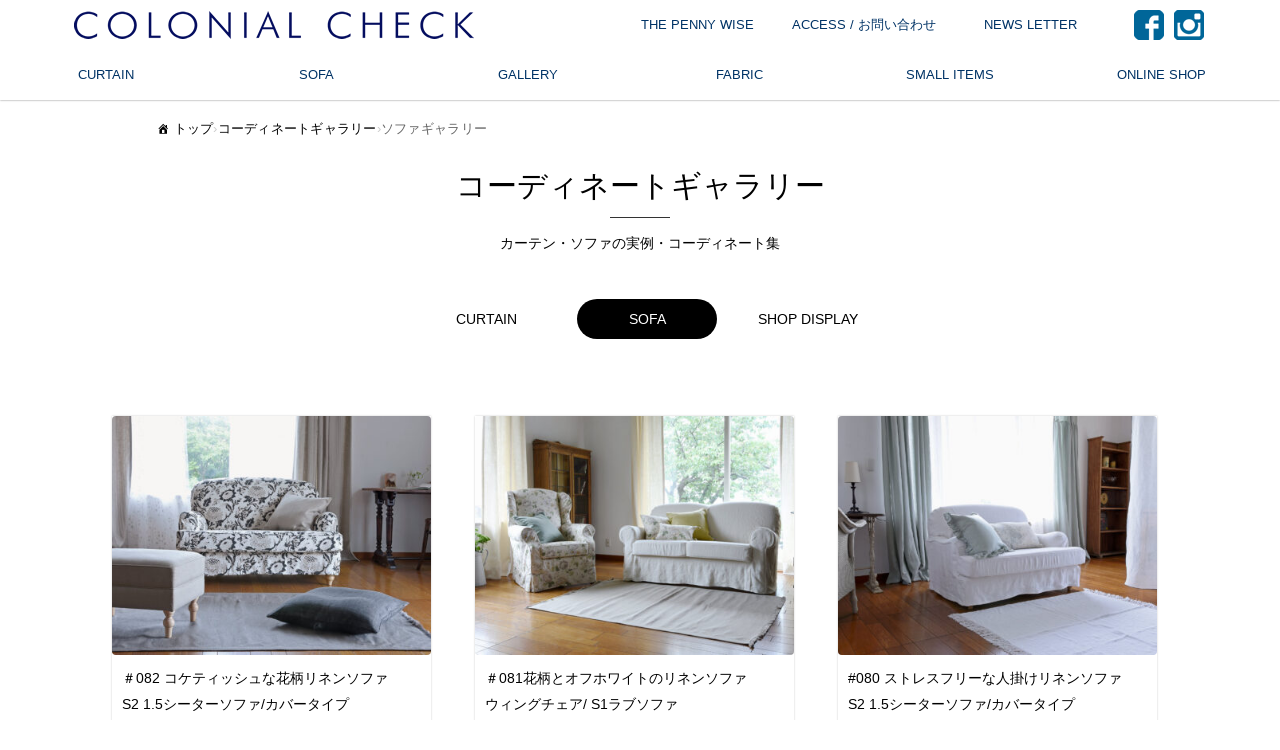

--- FILE ---
content_type: text/html; charset=UTF-8
request_url: https://www.colonialcheck.com/gallery/%E3%82%BD%E3%83%95%E3%82%A1%E3%82%AE%E3%83%A3%E3%83%A9%E3%83%AA%E3%83%BC/
body_size: 22090
content:
<!DOCTYPE html>
<html dir="ltr" lang="ja" prefix="og: https://ogp.me/ns#" class="no-js">
<head>
<!-- Google Tag Manager -->
<script>(function(w,d,s,l,i){w[l]=w[l]||[];w[l].push({'gtm.start':
new Date().getTime(),event:'gtm.js'});var f=d.getElementsByTagName(s)[0],
j=d.createElement(s),dl=l!='dataLayer'?'&l='+l:'';j.async=true;j.src=
'https://www.googletagmanager.com/gtm.js?id='+i+dl;f.parentNode.insertBefore(j,f);
})(window,document,'script','dataLayer','GTM-59X7XNCS');</script>
<!-- End Google Tag Manager -->
	<meta charset="UTF-8">
	<meta name="viewport" content="width=device-width, initial-scale=1.0, user-scalable=yes">
		<meta name="keywords" content="ソファギャラリー,SOFA,GALLERY,オーダーソファ,見本,サンプル,S1トラディショナルソファ,S2クラッシックソファ,イギリス,張り込み,カバー">
		<link rel="profile" href="https://gmpg.org/xfn/11">
	<link rel="pingback" href="https://www.colonialcheck.com/xmlrpc.php">
	<link rel="shortcut icon" href="https://www.colonialcheck.com/wp-content/themes/colonialcheck/images/favicon.ico">
<link href="https://www.colonialcheck.com/wp-content/themes/colonialcheck/css/colonialcheck.css?ver=1764043130" rel="stylesheet" type="text/css" />
	<link href="https://www.colonialcheck.com/wp-content/themes/colonialcheck/css/responsive.css?ver=1.2" rel="stylesheet" type="text/css" />
<style>
/* 初期状態：透明で下にずらしておく */
.fadein {
  opacity: 0;
  transform: translateY(30px);
  transition: all 0.8s ease-out;
  /* ※ display プロパティは変更しない */
}

/* 表示状態：visibleクラス付与後に不透明に */
.fadein.visible {
  opacity: 1;
  transform: translateY(0);
}

</style>

<script>(function(html){html.className = html.className.replace(/\bno-js\b/,'js')})(document.documentElement);</script>
<title>ソファギャラリー | オーダーカーテン＆オーダーソファのコロニアルチェック</title>

		<!-- All in One SEO 4.9.3 - aioseo.com -->
	<meta name="robots" content="max-image-preview:large" />
	<meta name="google-site-verification" content="0L1yROayoukaO70qO0bMj_FU4ekz7odTDKWOq_Zmdjc" />
	<link rel="canonical" href="https://www.colonialcheck.com/gallery/%e3%82%bd%e3%83%95%e3%82%a1%e3%82%ae%e3%83%a3%e3%83%a9%e3%83%aa%e3%83%bc/" />
	<meta name="generator" content="All in One SEO (AIOSEO) 4.9.3" />
		<meta property="og:locale" content="ja_JP" />
		<meta property="og:site_name" content="オーダーカーテン＆オーダーソファのコロニアルチェック | COLONIAL CHECK" />
		<meta property="og:type" content="article" />
		<meta property="og:title" content="ソファギャラリー | オーダーカーテン＆オーダーソファのコロニアルチェック" />
		<meta property="og:url" content="https://www.colonialcheck.com/gallery/%e3%82%bd%e3%83%95%e3%82%a1%e3%82%ae%e3%83%a3%e3%83%a9%e3%83%aa%e3%83%bc/" />
		<meta property="og:image" content="https://www.colonialcheck.com/wp-content/uploads/2021/10/colonialcheck_logo.png" />
		<meta property="og:image:secure_url" content="https://www.colonialcheck.com/wp-content/uploads/2021/10/colonialcheck_logo.png" />
		<meta property="og:image:width" content="600" />
		<meta property="og:image:height" content="91" />
		<meta property="article:published_time" content="2016-05-06T02:15:56+00:00" />
		<meta property="article:modified_time" content="2016-06-16T17:23:26+00:00" />
		<meta property="article:publisher" content="https://www.facebook.com/COLONIAL.CHECK" />
		<script type="application/ld+json" class="aioseo-schema">
			{"@context":"https:\/\/schema.org","@graph":[{"@type":"BreadcrumbList","@id":"https:\/\/www.colonialcheck.com\/gallery\/%e3%82%bd%e3%83%95%e3%82%a1%e3%82%ae%e3%83%a3%e3%83%a9%e3%83%aa%e3%83%bc\/#breadcrumblist","itemListElement":[{"@type":"ListItem","@id":"https:\/\/www.colonialcheck.com#listItem","position":1,"name":"\u30db\u30fc\u30e0","item":"https:\/\/www.colonialcheck.com","nextItem":{"@type":"ListItem","@id":"https:\/\/www.colonialcheck.com\/gallery\/#listItem","name":"\u30b3\u30fc\u30c7\u30a3\u30cd\u30fc\u30c8\u30ae\u30e3\u30e9\u30ea\u30fc"}},{"@type":"ListItem","@id":"https:\/\/www.colonialcheck.com\/gallery\/#listItem","position":2,"name":"\u30b3\u30fc\u30c7\u30a3\u30cd\u30fc\u30c8\u30ae\u30e3\u30e9\u30ea\u30fc","item":"https:\/\/www.colonialcheck.com\/gallery\/","nextItem":{"@type":"ListItem","@id":"https:\/\/www.colonialcheck.com\/gallery\/%e3%82%bd%e3%83%95%e3%82%a1%e3%82%ae%e3%83%a3%e3%83%a9%e3%83%aa%e3%83%bc\/#listItem","name":"\u30bd\u30d5\u30a1\u30ae\u30e3\u30e9\u30ea\u30fc"},"previousItem":{"@type":"ListItem","@id":"https:\/\/www.colonialcheck.com#listItem","name":"\u30db\u30fc\u30e0"}},{"@type":"ListItem","@id":"https:\/\/www.colonialcheck.com\/gallery\/%e3%82%bd%e3%83%95%e3%82%a1%e3%82%ae%e3%83%a3%e3%83%a9%e3%83%aa%e3%83%bc\/#listItem","position":3,"name":"\u30bd\u30d5\u30a1\u30ae\u30e3\u30e9\u30ea\u30fc","previousItem":{"@type":"ListItem","@id":"https:\/\/www.colonialcheck.com\/gallery\/#listItem","name":"\u30b3\u30fc\u30c7\u30a3\u30cd\u30fc\u30c8\u30ae\u30e3\u30e9\u30ea\u30fc"}}]},{"@type":"Organization","@id":"https:\/\/www.colonialcheck.com\/#organization","name":"COLONIAL CHECK\u3000\u767d\u91d1\u5e97","description":"COLONIAL CHECK","url":"https:\/\/www.colonialcheck.com\/","telephone":"+81334494568","logo":{"@type":"ImageObject","url":"https:\/\/www.colonialcheck.com\/wp-content\/uploads\/2021\/10\/colonialcheck_logo.png","@id":"https:\/\/www.colonialcheck.com\/gallery\/%e3%82%bd%e3%83%95%e3%82%a1%e3%82%ae%e3%83%a3%e3%83%a9%e3%83%aa%e3%83%bc\/#organizationLogo","width":600,"height":91},"image":{"@id":"https:\/\/www.colonialcheck.com\/gallery\/%e3%82%bd%e3%83%95%e3%82%a1%e3%82%ae%e3%83%a3%e3%83%a9%e3%83%aa%e3%83%bc\/#organizationLogo"},"sameAs":["https:\/\/www.facebook.com\/COLONIAL.CHECK","https:\/\/www.instagram.com\/colonialcheck\/"]},{"@type":"WebPage","@id":"https:\/\/www.colonialcheck.com\/gallery\/%e3%82%bd%e3%83%95%e3%82%a1%e3%82%ae%e3%83%a3%e3%83%a9%e3%83%aa%e3%83%bc\/#webpage","url":"https:\/\/www.colonialcheck.com\/gallery\/%e3%82%bd%e3%83%95%e3%82%a1%e3%82%ae%e3%83%a3%e3%83%a9%e3%83%aa%e3%83%bc\/","name":"\u30bd\u30d5\u30a1\u30ae\u30e3\u30e9\u30ea\u30fc | \u30aa\u30fc\u30c0\u30fc\u30ab\u30fc\u30c6\u30f3\uff06\u30aa\u30fc\u30c0\u30fc\u30bd\u30d5\u30a1\u306e\u30b3\u30ed\u30cb\u30a2\u30eb\u30c1\u30a7\u30c3\u30af","inLanguage":"ja","isPartOf":{"@id":"https:\/\/www.colonialcheck.com\/#website"},"breadcrumb":{"@id":"https:\/\/www.colonialcheck.com\/gallery\/%e3%82%bd%e3%83%95%e3%82%a1%e3%82%ae%e3%83%a3%e3%83%a9%e3%83%aa%e3%83%bc\/#breadcrumblist"},"datePublished":"2016-05-06T11:15:56+09:00","dateModified":"2016-06-17T02:23:26+09:00"},{"@type":"WebSite","@id":"https:\/\/www.colonialcheck.com\/#website","url":"https:\/\/www.colonialcheck.com\/","name":"\u30b3\u30ed\u30cb\u30a2\u30eb\u30c1\u30a7\u30c3\u30af \u30aa\u30fc\u30c0\u30fc\u30ab\u30fc\u30c6\u30f3\uff06\u30aa\u30fc\u30c0\u30fc\u30bd\u30d5\u30a1","description":"COLONIAL CHECK","inLanguage":"ja","publisher":{"@id":"https:\/\/www.colonialcheck.com\/#organization"}}]}
		</script>
		<!-- All in One SEO -->

<link rel='dns-prefetch' href='//yubinbango.github.io' />
<link rel='dns-prefetch' href='//fonts.googleapis.com' />
<link rel="alternate" type="application/rss+xml" title="オーダーカーテン＆オーダーソファのコロニアルチェック &raquo; フィード" href="https://www.colonialcheck.com/feed/" />
<link rel="alternate" type="application/rss+xml" title="オーダーカーテン＆オーダーソファのコロニアルチェック &raquo; コメントフィード" href="https://www.colonialcheck.com/comments/feed/" />
<link rel="alternate" title="oEmbed (JSON)" type="application/json+oembed" href="https://www.colonialcheck.com/wp-json/oembed/1.0/embed?url=https%3A%2F%2Fwww.colonialcheck.com%2Fgallery%2F%25e3%2582%25bd%25e3%2583%2595%25e3%2582%25a1%25e3%2582%25ae%25e3%2583%25a3%25e3%2583%25a9%25e3%2583%25aa%25e3%2583%25bc%2F" />
<link rel="alternate" title="oEmbed (XML)" type="text/xml+oembed" href="https://www.colonialcheck.com/wp-json/oembed/1.0/embed?url=https%3A%2F%2Fwww.colonialcheck.com%2Fgallery%2F%25e3%2582%25bd%25e3%2583%2595%25e3%2582%25a1%25e3%2582%25ae%25e3%2583%25a3%25e3%2583%25a9%25e3%2583%25aa%25e3%2583%25bc%2F&#038;format=xml" />
<style id='wp-img-auto-sizes-contain-inline-css' type='text/css'>
img:is([sizes=auto i],[sizes^="auto," i]){contain-intrinsic-size:3000px 1500px}
/*# sourceURL=wp-img-auto-sizes-contain-inline-css */
</style>
<style id='wp-emoji-styles-inline-css' type='text/css'>

	img.wp-smiley, img.emoji {
		display: inline !important;
		border: none !important;
		box-shadow: none !important;
		height: 1em !important;
		width: 1em !important;
		margin: 0 0.07em !important;
		vertical-align: -0.1em !important;
		background: none !important;
		padding: 0 !important;
	}
/*# sourceURL=wp-emoji-styles-inline-css */
</style>
<style id='wp-block-library-inline-css' type='text/css'>
:root{--wp-block-synced-color:#7a00df;--wp-block-synced-color--rgb:122,0,223;--wp-bound-block-color:var(--wp-block-synced-color);--wp-editor-canvas-background:#ddd;--wp-admin-theme-color:#007cba;--wp-admin-theme-color--rgb:0,124,186;--wp-admin-theme-color-darker-10:#006ba1;--wp-admin-theme-color-darker-10--rgb:0,107,160.5;--wp-admin-theme-color-darker-20:#005a87;--wp-admin-theme-color-darker-20--rgb:0,90,135;--wp-admin-border-width-focus:2px}@media (min-resolution:192dpi){:root{--wp-admin-border-width-focus:1.5px}}.wp-element-button{cursor:pointer}:root .has-very-light-gray-background-color{background-color:#eee}:root .has-very-dark-gray-background-color{background-color:#313131}:root .has-very-light-gray-color{color:#eee}:root .has-very-dark-gray-color{color:#313131}:root .has-vivid-green-cyan-to-vivid-cyan-blue-gradient-background{background:linear-gradient(135deg,#00d084,#0693e3)}:root .has-purple-crush-gradient-background{background:linear-gradient(135deg,#34e2e4,#4721fb 50%,#ab1dfe)}:root .has-hazy-dawn-gradient-background{background:linear-gradient(135deg,#faaca8,#dad0ec)}:root .has-subdued-olive-gradient-background{background:linear-gradient(135deg,#fafae1,#67a671)}:root .has-atomic-cream-gradient-background{background:linear-gradient(135deg,#fdd79a,#004a59)}:root .has-nightshade-gradient-background{background:linear-gradient(135deg,#330968,#31cdcf)}:root .has-midnight-gradient-background{background:linear-gradient(135deg,#020381,#2874fc)}:root{--wp--preset--font-size--normal:16px;--wp--preset--font-size--huge:42px}.has-regular-font-size{font-size:1em}.has-larger-font-size{font-size:2.625em}.has-normal-font-size{font-size:var(--wp--preset--font-size--normal)}.has-huge-font-size{font-size:var(--wp--preset--font-size--huge)}.has-text-align-center{text-align:center}.has-text-align-left{text-align:left}.has-text-align-right{text-align:right}.has-fit-text{white-space:nowrap!important}#end-resizable-editor-section{display:none}.aligncenter{clear:both}.items-justified-left{justify-content:flex-start}.items-justified-center{justify-content:center}.items-justified-right{justify-content:flex-end}.items-justified-space-between{justify-content:space-between}.screen-reader-text{border:0;clip-path:inset(50%);height:1px;margin:-1px;overflow:hidden;padding:0;position:absolute;width:1px;word-wrap:normal!important}.screen-reader-text:focus{background-color:#ddd;clip-path:none;color:#444;display:block;font-size:1em;height:auto;left:5px;line-height:normal;padding:15px 23px 14px;text-decoration:none;top:5px;width:auto;z-index:100000}html :where(.has-border-color){border-style:solid}html :where([style*=border-top-color]){border-top-style:solid}html :where([style*=border-right-color]){border-right-style:solid}html :where([style*=border-bottom-color]){border-bottom-style:solid}html :where([style*=border-left-color]){border-left-style:solid}html :where([style*=border-width]){border-style:solid}html :where([style*=border-top-width]){border-top-style:solid}html :where([style*=border-right-width]){border-right-style:solid}html :where([style*=border-bottom-width]){border-bottom-style:solid}html :where([style*=border-left-width]){border-left-style:solid}html :where(img[class*=wp-image-]){height:auto;max-width:100%}:where(figure){margin:0 0 1em}html :where(.is-position-sticky){--wp-admin--admin-bar--position-offset:var(--wp-admin--admin-bar--height,0px)}@media screen and (max-width:600px){html :where(.is-position-sticky){--wp-admin--admin-bar--position-offset:0px}}

/*# sourceURL=wp-block-library-inline-css */
</style><style id='global-styles-inline-css' type='text/css'>
:root{--wp--preset--aspect-ratio--square: 1;--wp--preset--aspect-ratio--4-3: 4/3;--wp--preset--aspect-ratio--3-4: 3/4;--wp--preset--aspect-ratio--3-2: 3/2;--wp--preset--aspect-ratio--2-3: 2/3;--wp--preset--aspect-ratio--16-9: 16/9;--wp--preset--aspect-ratio--9-16: 9/16;--wp--preset--color--black: #000000;--wp--preset--color--cyan-bluish-gray: #abb8c3;--wp--preset--color--white: #ffffff;--wp--preset--color--pale-pink: #f78da7;--wp--preset--color--vivid-red: #cf2e2e;--wp--preset--color--luminous-vivid-orange: #ff6900;--wp--preset--color--luminous-vivid-amber: #fcb900;--wp--preset--color--light-green-cyan: #7bdcb5;--wp--preset--color--vivid-green-cyan: #00d084;--wp--preset--color--pale-cyan-blue: #8ed1fc;--wp--preset--color--vivid-cyan-blue: #0693e3;--wp--preset--color--vivid-purple: #9b51e0;--wp--preset--gradient--vivid-cyan-blue-to-vivid-purple: linear-gradient(135deg,rgb(6,147,227) 0%,rgb(155,81,224) 100%);--wp--preset--gradient--light-green-cyan-to-vivid-green-cyan: linear-gradient(135deg,rgb(122,220,180) 0%,rgb(0,208,130) 100%);--wp--preset--gradient--luminous-vivid-amber-to-luminous-vivid-orange: linear-gradient(135deg,rgb(252,185,0) 0%,rgb(255,105,0) 100%);--wp--preset--gradient--luminous-vivid-orange-to-vivid-red: linear-gradient(135deg,rgb(255,105,0) 0%,rgb(207,46,46) 100%);--wp--preset--gradient--very-light-gray-to-cyan-bluish-gray: linear-gradient(135deg,rgb(238,238,238) 0%,rgb(169,184,195) 100%);--wp--preset--gradient--cool-to-warm-spectrum: linear-gradient(135deg,rgb(74,234,220) 0%,rgb(151,120,209) 20%,rgb(207,42,186) 40%,rgb(238,44,130) 60%,rgb(251,105,98) 80%,rgb(254,248,76) 100%);--wp--preset--gradient--blush-light-purple: linear-gradient(135deg,rgb(255,206,236) 0%,rgb(152,150,240) 100%);--wp--preset--gradient--blush-bordeaux: linear-gradient(135deg,rgb(254,205,165) 0%,rgb(254,45,45) 50%,rgb(107,0,62) 100%);--wp--preset--gradient--luminous-dusk: linear-gradient(135deg,rgb(255,203,112) 0%,rgb(199,81,192) 50%,rgb(65,88,208) 100%);--wp--preset--gradient--pale-ocean: linear-gradient(135deg,rgb(255,245,203) 0%,rgb(182,227,212) 50%,rgb(51,167,181) 100%);--wp--preset--gradient--electric-grass: linear-gradient(135deg,rgb(202,248,128) 0%,rgb(113,206,126) 100%);--wp--preset--gradient--midnight: linear-gradient(135deg,rgb(2,3,129) 0%,rgb(40,116,252) 100%);--wp--preset--font-size--small: 13px;--wp--preset--font-size--medium: 20px;--wp--preset--font-size--large: 36px;--wp--preset--font-size--x-large: 42px;--wp--preset--spacing--20: 0.44rem;--wp--preset--spacing--30: 0.67rem;--wp--preset--spacing--40: 1rem;--wp--preset--spacing--50: 1.5rem;--wp--preset--spacing--60: 2.25rem;--wp--preset--spacing--70: 3.38rem;--wp--preset--spacing--80: 5.06rem;--wp--preset--shadow--natural: 6px 6px 9px rgba(0, 0, 0, 0.2);--wp--preset--shadow--deep: 12px 12px 50px rgba(0, 0, 0, 0.4);--wp--preset--shadow--sharp: 6px 6px 0px rgba(0, 0, 0, 0.2);--wp--preset--shadow--outlined: 6px 6px 0px -3px rgb(255, 255, 255), 6px 6px rgb(0, 0, 0);--wp--preset--shadow--crisp: 6px 6px 0px rgb(0, 0, 0);}:where(.is-layout-flex){gap: 0.5em;}:where(.is-layout-grid){gap: 0.5em;}body .is-layout-flex{display: flex;}.is-layout-flex{flex-wrap: wrap;align-items: center;}.is-layout-flex > :is(*, div){margin: 0;}body .is-layout-grid{display: grid;}.is-layout-grid > :is(*, div){margin: 0;}:where(.wp-block-columns.is-layout-flex){gap: 2em;}:where(.wp-block-columns.is-layout-grid){gap: 2em;}:where(.wp-block-post-template.is-layout-flex){gap: 1.25em;}:where(.wp-block-post-template.is-layout-grid){gap: 1.25em;}.has-black-color{color: var(--wp--preset--color--black) !important;}.has-cyan-bluish-gray-color{color: var(--wp--preset--color--cyan-bluish-gray) !important;}.has-white-color{color: var(--wp--preset--color--white) !important;}.has-pale-pink-color{color: var(--wp--preset--color--pale-pink) !important;}.has-vivid-red-color{color: var(--wp--preset--color--vivid-red) !important;}.has-luminous-vivid-orange-color{color: var(--wp--preset--color--luminous-vivid-orange) !important;}.has-luminous-vivid-amber-color{color: var(--wp--preset--color--luminous-vivid-amber) !important;}.has-light-green-cyan-color{color: var(--wp--preset--color--light-green-cyan) !important;}.has-vivid-green-cyan-color{color: var(--wp--preset--color--vivid-green-cyan) !important;}.has-pale-cyan-blue-color{color: var(--wp--preset--color--pale-cyan-blue) !important;}.has-vivid-cyan-blue-color{color: var(--wp--preset--color--vivid-cyan-blue) !important;}.has-vivid-purple-color{color: var(--wp--preset--color--vivid-purple) !important;}.has-black-background-color{background-color: var(--wp--preset--color--black) !important;}.has-cyan-bluish-gray-background-color{background-color: var(--wp--preset--color--cyan-bluish-gray) !important;}.has-white-background-color{background-color: var(--wp--preset--color--white) !important;}.has-pale-pink-background-color{background-color: var(--wp--preset--color--pale-pink) !important;}.has-vivid-red-background-color{background-color: var(--wp--preset--color--vivid-red) !important;}.has-luminous-vivid-orange-background-color{background-color: var(--wp--preset--color--luminous-vivid-orange) !important;}.has-luminous-vivid-amber-background-color{background-color: var(--wp--preset--color--luminous-vivid-amber) !important;}.has-light-green-cyan-background-color{background-color: var(--wp--preset--color--light-green-cyan) !important;}.has-vivid-green-cyan-background-color{background-color: var(--wp--preset--color--vivid-green-cyan) !important;}.has-pale-cyan-blue-background-color{background-color: var(--wp--preset--color--pale-cyan-blue) !important;}.has-vivid-cyan-blue-background-color{background-color: var(--wp--preset--color--vivid-cyan-blue) !important;}.has-vivid-purple-background-color{background-color: var(--wp--preset--color--vivid-purple) !important;}.has-black-border-color{border-color: var(--wp--preset--color--black) !important;}.has-cyan-bluish-gray-border-color{border-color: var(--wp--preset--color--cyan-bluish-gray) !important;}.has-white-border-color{border-color: var(--wp--preset--color--white) !important;}.has-pale-pink-border-color{border-color: var(--wp--preset--color--pale-pink) !important;}.has-vivid-red-border-color{border-color: var(--wp--preset--color--vivid-red) !important;}.has-luminous-vivid-orange-border-color{border-color: var(--wp--preset--color--luminous-vivid-orange) !important;}.has-luminous-vivid-amber-border-color{border-color: var(--wp--preset--color--luminous-vivid-amber) !important;}.has-light-green-cyan-border-color{border-color: var(--wp--preset--color--light-green-cyan) !important;}.has-vivid-green-cyan-border-color{border-color: var(--wp--preset--color--vivid-green-cyan) !important;}.has-pale-cyan-blue-border-color{border-color: var(--wp--preset--color--pale-cyan-blue) !important;}.has-vivid-cyan-blue-border-color{border-color: var(--wp--preset--color--vivid-cyan-blue) !important;}.has-vivid-purple-border-color{border-color: var(--wp--preset--color--vivid-purple) !important;}.has-vivid-cyan-blue-to-vivid-purple-gradient-background{background: var(--wp--preset--gradient--vivid-cyan-blue-to-vivid-purple) !important;}.has-light-green-cyan-to-vivid-green-cyan-gradient-background{background: var(--wp--preset--gradient--light-green-cyan-to-vivid-green-cyan) !important;}.has-luminous-vivid-amber-to-luminous-vivid-orange-gradient-background{background: var(--wp--preset--gradient--luminous-vivid-amber-to-luminous-vivid-orange) !important;}.has-luminous-vivid-orange-to-vivid-red-gradient-background{background: var(--wp--preset--gradient--luminous-vivid-orange-to-vivid-red) !important;}.has-very-light-gray-to-cyan-bluish-gray-gradient-background{background: var(--wp--preset--gradient--very-light-gray-to-cyan-bluish-gray) !important;}.has-cool-to-warm-spectrum-gradient-background{background: var(--wp--preset--gradient--cool-to-warm-spectrum) !important;}.has-blush-light-purple-gradient-background{background: var(--wp--preset--gradient--blush-light-purple) !important;}.has-blush-bordeaux-gradient-background{background: var(--wp--preset--gradient--blush-bordeaux) !important;}.has-luminous-dusk-gradient-background{background: var(--wp--preset--gradient--luminous-dusk) !important;}.has-pale-ocean-gradient-background{background: var(--wp--preset--gradient--pale-ocean) !important;}.has-electric-grass-gradient-background{background: var(--wp--preset--gradient--electric-grass) !important;}.has-midnight-gradient-background{background: var(--wp--preset--gradient--midnight) !important;}.has-small-font-size{font-size: var(--wp--preset--font-size--small) !important;}.has-medium-font-size{font-size: var(--wp--preset--font-size--medium) !important;}.has-large-font-size{font-size: var(--wp--preset--font-size--large) !important;}.has-x-large-font-size{font-size: var(--wp--preset--font-size--x-large) !important;}
/*# sourceURL=global-styles-inline-css */
</style>

<style id='classic-theme-styles-inline-css' type='text/css'>
/*! This file is auto-generated */
.wp-block-button__link{color:#fff;background-color:#32373c;border-radius:9999px;box-shadow:none;text-decoration:none;padding:calc(.667em + 2px) calc(1.333em + 2px);font-size:1.125em}.wp-block-file__button{background:#32373c;color:#fff;text-decoration:none}
/*# sourceURL=/wp-includes/css/classic-themes.min.css */
</style>
<link rel='stylesheet' id='twentysixteen-fonts-css' href='https://fonts.googleapis.com/css?family=Merriweather%3A400%2C700%2C900%2C400italic%2C700italic%2C900italic%7CMontserrat%3A400%2C700%7CInconsolata%3A400&#038;subset=latin%2Clatin-ext' type='text/css' media='all' />
<link rel='stylesheet' id='genericons-css' href='https://www.colonialcheck.com/wp-content/themes/colonialcheck/genericons/genericons.css?ver=3.4.1' type='text/css' media='all' />
<link rel='stylesheet' id='twentysixteen-style-css' href='https://www.colonialcheck.com/wp-content/themes/colonialcheck/style.css?ver=6.9' type='text/css' media='all' />
<link rel='stylesheet' id='dashicons-css' href='https://www.colonialcheck.com/wp-includes/css/dashicons.min.css?ver=6.9' type='text/css' media='all' />
<script type="text/javascript" src="https://www.colonialcheck.com/wp-includes/js/jquery/jquery.min.js?ver=3.7.1" id="jquery-core-js"></script>
<script type="text/javascript" src="https://www.colonialcheck.com/wp-includes/js/jquery/jquery-migrate.min.js?ver=3.4.1" id="jquery-migrate-js"></script>
<link rel="https://api.w.org/" href="https://www.colonialcheck.com/wp-json/" /><link rel="alternate" title="JSON" type="application/json" href="https://www.colonialcheck.com/wp-json/wp/v2/pages/12105" /><link rel="EditURI" type="application/rsd+xml" title="RSD" href="https://www.colonialcheck.com/xmlrpc.php?rsd" />
<meta name="generator" content="WordPress 6.9" />
<link rel='shortlink' href='https://www.colonialcheck.com/?p=12105' />
<script type="text/javascript">
(function(url){
	if(/(?:Chrome\/26\.0\.1410\.63 Safari\/537\.31|WordfenceTestMonBot)/.test(navigator.userAgent)){ return; }
	var addEvent = function(evt, handler) {
		if (window.addEventListener) {
			document.addEventListener(evt, handler, false);
		} else if (window.attachEvent) {
			document.attachEvent('on' + evt, handler);
		}
	};
	var removeEvent = function(evt, handler) {
		if (window.removeEventListener) {
			document.removeEventListener(evt, handler, false);
		} else if (window.detachEvent) {
			document.detachEvent('on' + evt, handler);
		}
	};
	var evts = 'contextmenu dblclick drag dragend dragenter dragleave dragover dragstart drop keydown keypress keyup mousedown mousemove mouseout mouseover mouseup mousewheel scroll'.split(' ');
	var logHuman = function() {
		if (window.wfLogHumanRan) { return; }
		window.wfLogHumanRan = true;
		var wfscr = document.createElement('script');
		wfscr.type = 'text/javascript';
		wfscr.async = true;
		wfscr.src = url + '&r=' + Math.random();
		(document.getElementsByTagName('head')[0]||document.getElementsByTagName('body')[0]).appendChild(wfscr);
		for (var i = 0; i < evts.length; i++) {
			removeEvent(evts[i], logHuman);
		}
	};
	for (var i = 0; i < evts.length; i++) {
		addEvent(evts[i], logHuman);
	}
})('//www.colonialcheck.com/?wordfence_lh=1&hid=1B7EDA3A65671A8D6AD98224FBBAD627');
</script><style type="text/css">.recentcomments a{display:inline !important;padding:0 !important;margin:0 !important;}</style>		<style type="text/css" id="wp-custom-css">
			.grecaptcha-badge {
  z-index: 999;
}
		</style>
		</head>
<body id="%e3%82%bd%e3%83%95%e3%82%a1%e3%82%ae%e3%83%a3%e3%83%a9%e3%83%aa%e3%83%bc_" class="wp-singular page-template-default page page-id-12105 page-child parent-pageid-13 wp-theme-colonialcheck">
<!-- Google Tag Manager (noscript) -->
<noscript><iframe src="https://www.googletagmanager.com/ns.html?id=GTM-59X7XNCS"
height="0" width="0" style="display:none;visibility:hidden"></iframe></noscript>
<!-- End Google Tag Manager (noscript) --><div id="wrap">
<header id="header">
	<div class="headerInnerPc clearfix">
		<div class="headerTop">
						<div id="headerLogoPc"><a href="/"><img src="https://www.colonialcheck.com/wp-content/themes/colonialcheck/images/logoHeader.png" alt="オーダーカーテンのコロニアルチェック" height="50" width="450" /></a></div>
						<div id="snsNavi">
				<ul>
					<li class="headerFacebook"><a href="https://www.facebook.com/COLONIAL.CHECK" target="_blank"><img src="https://www.colonialcheck.com/wp-content/themes/colonialcheck/images/headerFacebook.png" alt="ColonialCheck Facebook" height="40" width="40" /></a></li>
					<li class="headerInstagram"><a href="https://www.instagram.com/colonialcheck/" target="_blank"><img src="https://www.colonialcheck.com/wp-content/themes/colonialcheck/images/headerInstagram.png" alt="ColonialCheck Instagram" height="40" width="40" /></a></li>
				</ul>
			</div>
		</div>
						<div class="headerMiddle">
			<div id="subNavi" class="area">
				<ul class="dropDownMenu">
										<li class="target"><a href="https://www.pennywise.co.jp/" target="_blank">THE PENNY WISE</a>											</li>
															<li class="target"><a href="/shop/">ACCESS / お問い合わせ</a>												<div class="menu">
							<div>
								<ul>
									<!-- 									<li class="wide">　</li> -->
																		<li><a href="/shop/コロニアルチェック白金店/"
									>
									コロニアルチェック白金店</a></li>
																		<li><a href="/shop/ザ・ペニーワイズ白金ショールーム/">ザ・ペニーワイズ白金ショールーム</a></li>
																											<li><a href="/shop/ザ・ペニーワイズ勝どきWARE HOUSE/">ザ・ペニーワイズ勝どきWARE HOUSE</a></li>
																											<li><a href="/contact/">お問い合わせ</a></li>
																																												</ul>
							</div>
						</div>
											</li>
										<li><a href="/newsletter/">NEWS LETTER</a></li>
				</ul>
			</div>
		</div>
		<div class="headerBottom">
			<div id="globalNavi" class="area">
				<ul class="dropDownMenu">
										<li class="target"><a href="/curtain/">CURTAIN</a>												<div class="menu"><!-- Group01 -->
							<div>
								<ul>
																		<li><a href="/curtain/">オーダーカーテン</a></li>
																		<li><a href="/curtain/カーテンスタイル/">カーテンスタイル</a></li>
																											<li><a href="/curtain/カーテンギャラリー/">カーテンギャラリー</a></li>
																											<li><a href="/fabrics/for-curtain/">カーテン用ファブリック</a></li>
																											<li><a href="/curtain/オーダーカーテンご注文までの流れ/">オーダーカーテンご注文までの流れ</a></li>
																											<li><a href="/curtain/オーダーカーテンのお打ち合わせ/">カーテンお打ち合わせ</a></li>
																											<li><a href="/curtain/measure/">カーテンサイズの測り方</a></li>
																											<li><a href="/curtain/スタイリングメジャーサービス/">スタイリングメジャーサービス</a></li>
																											<li><a href="/curtain/メジャーリングキット/">メジャーリングキット</a></li>
																											<li><a href="/curtain/estimate_curtain/">オーダーカーテンのお見積り（無料）</a></li>
																											<li><a href="/curtain/無料カットサンプルのご請求/">無料カットサンプルのご請求</a></li>
																																																					</ul>
							</div>
						</div>
											</li>
															<li class="target"><a href="/sofa/">SOFA</a>												<div class="menu"><!-- Group02 -->
							<div>
								<ul>
																		<li><a href="/sofa/">オーダーソファ</a></li>
																		<li><a href="/sofa/ソファスタイル/">ソファスタイル</a></li>
																											<li><a href="/sofa/ソファギャラリー/">ソファギャラリー</a></li>
																											<li><a href="/fabrics/for-sofa/">ソファ用ファブリック</a></li>
																											<li><a href="/sofa/ご注文までの流れ/">ご注文までの流れ</a></li>
																											<li><a href="/sofa/アフターケア/">アフターケア</a></li>
																											<li><a href="/sofa/estimate_sofa/">オーダーソファのお見積り（無料）</a></li>
																																																																																									</ul>
							</div>
						</div>
											</li>
															<li class="target"><a href="/gallery/">GALLERY</a>												<div class="menu"><!-- Group03 -->
							<div>
								<ul>
																		<li><a href="/gallery/カーテンギャラリー/">カーテンコーディネートギャラリー</a></li>
																		<li><a href="/gallery/ソファギャラリー/">ソファコーディネートギャラリー</a></li>
																											<li><a href="/gallery/ショップディスプレイ/">ショップディスプレイ</a></li>
																																																																																																																													</ul>
							</div>
						</div>
											</li>
															<li class="target"><a href="/fabrics/">FABRIC</a>												<div class="menu"><!-- Group04 -->
							<div>
								<ul>
																		<li><a href="/fabrics/">ファブリックTOP</a></li>
																		<li><a href="/fabrics/linen/">リネン素材</a></li>
																											<li><a href="/fabrics/cotton/">コットン素材</a></li>
																											<li><a href="/fabrics/for-curtain/">カーテン用ファブリック</a></li>
																											<li><a href="/fabrics/for-sofa/">ソファ用ファブリック</a></li>
																											<li><a href="/fabrics/plain-white//">無地ホワイト素材</a></li>
																											<li><a href="/fabrics/plain-natural/">無地ナチュナル素材</a></li>
																											<li><a href="/fabrics/plain-color/">無地カラー素材</a></li>
																											<li><a href="/fabrics/stripe-check/">ストライプ / チェック素材</a></li>
																											<li><a href="/fabrics/flower/">花柄素材</a></li>
																											<li><a href="/fabrics/muslin/">モスリン / レース素材</a></li>
																											<li><a href="/fabrics/カットサンプル/">カットサンプル請求</a></li>
																																												</ul>
							</div>
						</div>
											</li>
															<li class="target"><a href="/smallitems/">SMALL ITEMS</a>												<div class="menu"><!-- Group05 -->
							<div>
								<ul>
																		<li><a href="/smallitems/">スモールアイテムTOP</a></li>
																		<li><a href="/smallitems/ベッドリネン/">ベッドリネン</a></li>
																											<li><a href="/smallitems/クッション/">クッション</a></li>
																											<li><a href="/smallitems/テーブルリネン/">テーブルリネン</a></li>
																											<li><a href="/smallitems/エプロン/">エプロン</a></li>
																											<li><a href="/smallitems/バッグ/">バッグ</a></li>
																											<li><a href="/smallitems/ブランケット/">ブランケット</a></li>
									
																																												</ul>
							</div>
						</div>
											</li>
															<li class="target"><a href="http://pennywise-online.tokyo/" target="_blank">ONLINE SHOP</a>											</li>
									</ul>
			</div>
		</div>
					</div>
	<div class="headerInnerSp">
		<div id="headerLogoSp"><a href="/"><img src="https://www.colonialcheck.com/wp-content/themes/colonialcheck/images/logoHeader.png" alt="COLONIAL CHECK / コロニアルチェック" height="50" width="450" /></a></div>
		<a id="hamburger" class="Fixed" href="#menu"><span></span></a>
	</div>

</header>



<section id="gallery" class="section01 clearfix">
<div class="breadcrumb-wrapper"><nav class="breadcrumb"><a href="https://www.colonialcheck.com" class="breadcrumb-home"><span class="dashicons dashicons-admin-home"></span> トップ</a><span class="breadcrumb-separator">›</span><a href="https://www.colonialcheck.com/gallery/">コーディネートギャラリー</a><span class="breadcrumb-separator">›</span><span>ソファギャラリー</span></nav></div>  <div class="sectionInner">
            <h1 class="sectionMainTitle"><span>コーディネートギャラリー</span></h1>
    <h2 class="sectionSubTitle">カーテン・ソファの実例・コーディネート集</h2>                    <div class="tab_wrap">
  		<nav id="items_nav">
  		<ul class="clearfix">
  		<li><a href="/gallery/カーテンギャラリー/">CURTAIN</a></li>
  		<li><a href="#" class="cur">SOFA</a></li>
		<li><a href="/gallery/ショップディスプレイ/">SHOP DISPLAY</a></li>
  		</ul>
  		</nav>
  	</div>
    <div class="item_list_wrap">
    <div class="item_list clearfix">


                
<style type="text/css">
a:link { color: #000000; }
a:visited { color: #000000; }
a:active { color: #000000; }
</style>

                  <div class="grid item cat02 fadein">
        <figure class="cur effect-oscar">
        <a href="https://www.colonialcheck.com/sofa_gallery/%ef%bc%83082-%e3%82%b3%e3%82%b1%e3%83%86%e3%82%a3%e3%83%83%e3%82%b7%e3%83%a5%e3%81%aa%e8%8a%b1%e6%9f%84%e3%83%aa%e3%83%8d%e3%83%b3%e3%82%bd%e3%83%95%e3%82%a1/">
          <div class="imageBox">
                        <img src="https://www.colonialcheck.com/wp-content/uploads/2025/12/s2_mariposa_03-400x300.jpg" alt="＃082 コケティッシュな花柄リネンソファ">                      </div>
          <dl class="gridBox">
            <dt class="gridDate">＃082 コケティッシュな花柄リネンソファ</dt>
            <dd class="gridTitle">S2 1.5シーターソファ/カバータイプ</dd>
          </dl>
		  </a>
        </figure>
      </div>
          <div class="grid item cat02 fadein">
        <figure class="cur effect-oscar">
        <a href="https://www.colonialcheck.com/sofa_gallery/%ef%bc%83081-s1%e3%83%a9%e3%83%96%e3%82%bd%e3%83%95%e3%82%a1%e3%81%a8%e3%82%a6%e3%82%a3%e3%83%b3%e3%82%b0%e3%83%81%e3%82%a7%e3%82%a2%e3%81%ae%e3%83%a9%e3%82%b9%e3%83%86%e3%82%a3%e3%83%83%e3%82%af/">
          <div class="imageBox">
                        <img src="https://www.colonialcheck.com/wp-content/uploads/2025/08/wing_s2love-400x300.jpg" alt="＃081花柄とオフホワイトのリネンソファ">                      </div>
          <dl class="gridBox">
            <dt class="gridDate">＃081花柄とオフホワイトのリネンソファ</dt>
            <dd class="gridTitle">ウィングチェア/ S1ラブソファ</dd>
          </dl>
		  </a>
        </figure>
      </div>
          <div class="grid item cat02 fadein">
        <figure class="cur effect-oscar">
        <a href="https://www.colonialcheck.com/sofa_gallery/080-%e3%82%b9%e3%83%88%e3%83%ac%e3%82%b9%e3%83%95%e3%83%aa%e3%83%bc%e3%81%aa%e4%ba%ba%e6%8e%9b%e3%81%91%e3%83%aa%e3%83%8d%e3%83%b3%e3%82%bd%e3%83%95%e3%82%a1/">
          <div class="imageBox">
                        <img src="https://www.colonialcheck.com/wp-content/uploads/2025/04/sofa_neige-400x300.jpg" alt="#080 ストレスフリーな人掛けリネンソファ">                      </div>
          <dl class="gridBox">
            <dt class="gridDate">#080 ストレスフリーな人掛けリネンソファ</dt>
            <dd class="gridTitle">S2 1.5シーターソファ/カバータイプ</dd>
          </dl>
		  </a>
        </figure>
      </div>
          <div class="grid item cat02 fadein">
        <figure class="cur effect-oscar">
        <a href="https://www.colonialcheck.com/sofa_gallery/079-%e3%83%a2%e3%83%80%e3%83%b3%e7%a9%ba%e9%96%93%e3%81%ab%e3%82%af%e3%83%a9%e3%82%b7%e3%83%83%e3%82%af%e3%81%aa%e3%82%bd%e3%83%95%e3%82%a1/">
          <div class="imageBox">
                        <img src="https://www.colonialcheck.com/wp-content/uploads/2023/06/sawa_14-400x300.jpg" alt="#079 モダン空間にクラシックスタイル">                      </div>
          <dl class="gridBox">
            <dt class="gridDate">#079 モダン空間にクラシックスタイル</dt>
            <dd class="gridTitle">S2ラブソファ/張り込みタイプ</dd>
          </dl>
		  </a>
        </figure>
      </div>
          <div class="grid item cat02 fadein">
        <figure class="cur effect-oscar">
        <a href="https://www.colonialcheck.com/sofa_gallery/%ef%bc%83077-%e3%82%b7%e3%83%a3%e3%83%b3%e3%83%96%e3%83%ac%e3%83%bc%e3%81%aa%e3%82%b0%e3%83%ac%e3%82%a4%e3%83%aa%e3%83%8d%e3%83%b3%e3%81%ae%e3%82%b7%e3%83%83%e3%82%af%e3%81%aa%e3%82%bd%e3%83%95/">
          <div class="imageBox">
                        <img src="https://www.colonialcheck.com/wp-content/uploads/2025/02/sofa_smoke_02-400x300.jpg" alt="＃078 シャンブレーなグレイリネンのソファ">                      </div>
          <dl class="gridBox">
            <dt class="gridDate">＃078 シャンブレーなグレイリネンのソファ</dt>
            <dd class="gridTitle">S2トリプルソファ/カバータイプ</dd>
          </dl>
		  </a>
        </figure>
      </div>
          <div class="grid item cat02 fadein">
        <figure class="cur effect-oscar">
        <a href="https://www.colonialcheck.com/sofa_gallery/076-%e3%82%b3%e3%83%83%e3%83%88%e3%83%b3%e3%81%ae%e3%83%86%e3%82%a3%e3%83%83%e3%82%ad%e3%83%b3%e3%82%b0%e3%82%b9%e3%83%88%e3%83%a9%e3%82%a4%e3%83%97/">
          <div class="imageBox">
                        <img src="https://www.colonialcheck.com/wp-content/uploads/2024/06/s3_catalina-400x300.jpg" alt="#077 コットンのティッキングストライプ">                      </div>
          <dl class="gridBox">
            <dt class="gridDate">#077 コットンのティッキングストライプ</dt>
            <dd class="gridTitle">S3トリプルソファ/カバータイプ</dd>
          </dl>
		  </a>
        </figure>
      </div>
          <div class="grid item cat02 fadein">
        <figure class="cur effect-oscar">
        <a href="https://www.colonialcheck.com/sofa_gallery/076-%e3%83%96%e3%83%a9%e3%83%83%e3%82%af%e3%83%93%e3%83%b3%e3%83%86%e3%83%bc%e3%82%b8%e3%81%ae%e3%83%aa%e3%83%8d%e3%83%b3%e3%82%bd%e3%83%95%e3%82%a1/">
          <div class="imageBox">
                        <img src="https://www.colonialcheck.com/wp-content/uploads/2023/11/2f8cb00f0f606d45b9128cac1ba59d40-400x300.jpg" alt="#076ブラックのリネンソファ">                      </div>
          <dl class="gridBox">
            <dt class="gridDate">#076ブラックのリネンソファ</dt>
            <dd class="gridTitle">S3 トリプルソファ/張り込タイプ</dd>
          </dl>
		  </a>
        </figure>
      </div>
          <div class="grid item cat02 fadein">
        <figure class="cur effect-oscar">
        <a href="https://www.colonialcheck.com/sofa_gallery/75%e3%83%a2%e3%83%80%e3%83%b3%e3%81%aa%e3%82%b0%e3%83%ac%e3%82%a4%e3%81%ae%e3%83%84%e3%82%a4%e3%83%bc%e3%83%89%e3%83%aa%e3%83%8d%e3%83%b3%e3%82%bd%e3%83%95%e3%82%a1/">
          <div class="imageBox">
                        <img src="https://www.colonialcheck.com/wp-content/uploads/2023/11/977f4e969abe51b46567d3a12cca57f7-400x300.jpg" alt="#75モダンなグレイのツイードリネンソファ">                      </div>
          <dl class="gridBox">
            <dt class="gridDate">#75モダンなグレイのツイードリネンソファ</dt>
            <dd class="gridTitle">S2ラブソファ/張り込みタイプ</dd>
          </dl>
		  </a>
        </figure>
      </div>
          <div class="grid item cat02 fadein">
        <figure class="cur effect-oscar">
        <a href="https://www.colonialcheck.com/sofa_gallery/%ef%bc%8373-%e3%83%84%e3%82%a3%e3%83%bc%e3%83%89%e3%81%ae%e3%82%88%e3%81%86%e3%81%aa%e6%9f%94%e3%82%89%e3%81%8b%e3%81%aa%e3%83%ac%e3%83%83%e3%83%89/">
          <div class="imageBox">
                        <img src="https://www.colonialcheck.com/wp-content/uploads/2023/10/a78dece1491c8fe8cb595232fcadff53-400x300.jpg" alt="＃74 ツィードリネンの優雅な一人掛けソファ">                      </div>
          <dl class="gridBox">
            <dt class="gridDate">＃74 ツィードリネンの優雅な一人掛けソファ</dt>
            <dd class="gridTitle">S2 1.5人掛けソファ/ 張り込みタイプ</dd>
          </dl>
		  </a>
        </figure>
      </div>
          <div class="grid item cat02 fadein">
        <figure class="cur effect-oscar">
        <a href="https://www.colonialcheck.com/sofa_gallery/72-%e3%82%aa%e3%83%95%e3%83%9b%e3%83%af%e3%82%a4%e3%83%88%e3%81%ae%e3%82%b3%e3%83%83%e3%83%88%e3%83%b3%e3%83%aa%e3%83%8d%e3%83%b3/">
          <div class="imageBox">
                        <img src="https://www.colonialcheck.com/wp-content/uploads/2023/10/sofa_s3gallery_6-400x300.jpg" alt="#73 オフホワイトなコットンリネンのソファ">                      </div>
          <dl class="gridBox">
            <dt class="gridDate">#73 オフホワイトなコットンリネンのソファ</dt>
            <dd class="gridTitle">S3トリプルソファ/ カバータイプ</dd>
          </dl>
		  </a>
        </figure>
      </div>
          <div class="grid item cat02 fadein">
        <figure class="cur effect-oscar">
        <a href="https://www.colonialcheck.com/sofa_gallery/72-%e9%ab%98%e7%b4%9a%e6%84%9f%e6%bc%82%e3%81%86%e3%82%aa%e3%83%bc%e3%83%88%e3%83%9f%e3%83%bc%e3%83%ab/">
          <div class="imageBox">
                        <img src="https://www.colonialcheck.com/wp-content/uploads/2023/10/375e5f8bbcfd6fec280757371af1738e-400x300.jpg" alt="#72 高級感漂うオートミールの３人掛けソファ">                      </div>
          <dl class="gridBox">
            <dt class="gridDate">#72 高級感漂うオートミールの３人掛けソファ</dt>
            <dd class="gridTitle">S2トリプルソファ/カバータイプ</dd>
          </dl>
		  </a>
        </figure>
      </div>
          <div class="grid item cat02 fadein">
        <figure class="cur effect-oscar">
        <a href="https://www.colonialcheck.com/sofa_gallery/%e3%83%96%e3%83%aa%e3%83%86%e3%82%a3%e3%83%83%e3%82%b7%e3%83%a5%e3%83%81%e3%82%a7%e3%83%83%e3%82%af%e3%81%ae1%e4%ba%ba%e6%8e%9b%e3%81%91%e3%82%bd%e3%83%95%e3%82%a1%e3%81%a8%e3%82%aa%e3%83%83%e3%83%88/">
          <div class="imageBox">
                        <img src="https://www.colonialcheck.com/wp-content/uploads/2023/10/511734d635124b0168535947f1dbf53b-400x300.jpg" alt="#71 大人のブリティッシュチェック">                      </div>
          <dl class="gridBox">
            <dt class="gridDate">#71 大人のブリティッシュチェック</dt>
            <dd class="gridTitle">S2シングルソファ/カバータイプ</dd>
          </dl>
		  </a>
        </figure>
      </div>
          <div class="grid item cat02 fadein">
        <figure class="cur effect-oscar">
        <a href="https://www.colonialcheck.com/sofa_gallery/%e9%9c%a7%e3%81%ae%e3%82%88%e3%81%86%e3%81%aa%e3%82%b0%e3%83%aa%e3%83%bc%e3%83%b3%e3%81%aes2%e3%83%88%e3%83%aa%e3%83%97%e3%83%ab%e3%82%bd%e3%83%95%e3%82%a1/">
          <div class="imageBox">
                        <img src="https://www.colonialcheck.com/wp-content/uploads/2023/09/sofa_mist00-400x300.jpg" alt="#70 霧のようなグリーンの【Mist】">                      </div>
          <dl class="gridBox">
            <dt class="gridDate">#70 霧のようなグリーンの【Mist】</dt>
            <dd class="gridTitle">S2トリプルソファ/カバータイプ</dd>
          </dl>
		  </a>
        </figure>
      </div>
          <div class="grid item cat02 fadein">
        <figure class="cur effect-oscar">
        <a href="https://www.colonialcheck.com/sofa_gallery/sofa-gallery-%ef%bc%83069/">
          <div class="imageBox">
                        <img src="https://www.colonialcheck.com/wp-content/uploads/2022/04/1-400x300.jpg" alt="＃069 大人のローズ柄【Rose Blue】">                      </div>
          <dl class="gridBox">
            <dt class="gridDate">＃069 大人のローズ柄【Rose Blue】</dt>
            <dd class="gridTitle">S2 1.5人掛けソファ/ 張り込みタイプ</dd>
          </dl>
		  </a>
        </figure>
      </div>
          <div class="grid item cat02 fadein">
        <figure class="cur effect-oscar">
        <a href="https://www.colonialcheck.com/sofa_gallery/sofa-gallery-%ef%bc%83068/">
          <div class="imageBox">
                        <img src="https://www.colonialcheck.com/wp-content/uploads/2022/04/0218efccfa565d4d2ee80984bd2a639e-1-400x300.jpg" alt="＃068 ベイジュと白のヘリンボーン">                      </div>
          <dl class="gridBox">
            <dt class="gridDate">＃068 ベイジュと白のヘリンボーン</dt>
            <dd class="gridTitle">S3トリプルソファ / 張り込みタイプ</dd>
          </dl>
		  </a>
        </figure>
      </div>
          <div class="grid item cat02 fadein">
        <figure class="cur effect-oscar">
        <a href="https://www.colonialcheck.com/sofa_gallery/sofa-gallery-%ef%bc%83067/">
          <div class="imageBox">
                        <img src="https://www.colonialcheck.com/wp-content/uploads/2022/02/sofa-News3-400x300.jpg" alt="＃067 ブリティッシュなローズ柄">                      </div>
          <dl class="gridBox">
            <dt class="gridDate">＃067 ブリティッシュなローズ柄</dt>
            <dd class="gridTitle">S1　トリプルソファ/ カバータイプ</dd>
          </dl>
		  </a>
        </figure>
      </div>
          <div class="grid item cat02 fadein">
        <figure class="cur effect-oscar">
        <a href="https://www.colonialcheck.com/sofa_gallery/sofa-gallery-065/">
          <div class="imageBox">
                        <img src="https://www.colonialcheck.com/wp-content/uploads/2021/11/8089e50294910c6cb163e5cb54ad137b-400x300.jpg" alt="#065 ウォッシュ加工が優しいグレイリネン">                      </div>
          <dl class="gridBox">
            <dt class="gridDate">#065 ウォッシュ加工が優しいグレイリネン</dt>
            <dd class="gridTitle">S2トリプルソファ/カバータイプ</dd>
          </dl>
		  </a>
        </figure>
      </div>
          <div class="grid item cat02 fadein">
        <figure class="cur effect-oscar">
        <a href="https://www.colonialcheck.com/sofa_gallery/sofa-gallery-064/">
          <div class="imageBox">
                        <img src="https://www.colonialcheck.com/wp-content/uploads/2021/08/0218efccfa565d4d2ee80984bd2a639e-400x300.jpg" alt="Sofa Gallery #064">                      </div>
          <dl class="gridBox">
            <dt class="gridDate">Sofa Gallery #064</dt>
            <dd class="gridTitle">WG ウィングチェア/ カバータイプ</dd>
          </dl>
		  </a>
        </figure>
      </div>
          <div class="grid item cat02 fadein">
        <figure class="cur effect-oscar">
        <a href="https://www.colonialcheck.com/sofa_gallery/sofa-gallery-063/">
          <div class="imageBox">
                        <img src="https://www.colonialcheck.com/wp-content/uploads/2021/08/faa3b511aed13b814d555bb84c017b35-400x300.jpg" alt="Sofa Gallery #063">                      </div>
          <dl class="gridBox">
            <dt class="gridDate">Sofa Gallery #063</dt>
            <dd class="gridTitle">WG  ウィングチェア/ 張り込みタイプ</dd>
          </dl>
		  </a>
        </figure>
      </div>
          <div class="grid item cat02 fadein">
        <figure class="cur effect-oscar">
        <a href="https://www.colonialcheck.com/sofa_gallery/sofa-gallery-062/">
          <div class="imageBox">
                        <img src="https://www.colonialcheck.com/wp-content/uploads/2021/06/sofa_slate-400x300.jpg" alt="Sofa Gallery #062">                      </div>
          <dl class="gridBox">
            <dt class="gridDate">Sofa Gallery #062</dt>
            <dd class="gridTitle">S2トリプルソファ / カバータイプ</dd>
          </dl>
		  </a>
        </figure>
      </div>
          <div class="grid item cat02 fadein">
        <figure class="cur effect-oscar">
        <a href="https://www.colonialcheck.com/sofa_gallery/sofa-gallery-061-2/">
          <div class="imageBox">
                        <img src="https://www.colonialcheck.com/wp-content/uploads/2021/05/s1sofa_stone_1-400x300.jpg" alt="Sofa Gallery #061">                      </div>
          <dl class="gridBox">
            <dt class="gridDate">Sofa Gallery #061</dt>
            <dd class="gridTitle">S1トリプルソファ/ カバータイプ</dd>
          </dl>
		  </a>
        </figure>
      </div>
          <div class="grid item cat02 fadein">
        <figure class="cur effect-oscar">
        <a href="https://www.colonialcheck.com/sofa_gallery/sofa-gallery-061/">
          <div class="imageBox">
                        <img src="https://www.colonialcheck.com/wp-content/uploads/2021/04/d2a23daf0017b1ef22c04b857a373d5e-400x300.jpg" alt="Sofa Gallery #062">                      </div>
          <dl class="gridBox">
            <dt class="gridDate">Sofa Gallery #062</dt>
            <dd class="gridTitle">S2　1.5掛けソファ/ カバータイプ</dd>
          </dl>
		  </a>
        </figure>
      </div>
          <div class="grid item cat02 fadein">
        <figure class="cur effect-oscar">
        <a href="https://www.colonialcheck.com/sofa_gallery/sofa-gallery-060/">
          <div class="imageBox">
                        <img src="https://www.colonialcheck.com/wp-content/uploads/2021/04/31ddc05ad24271b588a007a78868e1f3-400x300.jpg" alt="Sofa Gallery #060">                      </div>
          <dl class="gridBox">
            <dt class="gridDate">Sofa Gallery #060</dt>
            <dd class="gridTitle">S2 シングルソファ/ カバータイプ</dd>
          </dl>
		  </a>
        </figure>
      </div>
          <div class="grid item cat02 fadein">
        <figure class="cur effect-oscar">
        <a href="https://www.colonialcheck.com/sofa_gallery/sofa-gallery-059/">
          <div class="imageBox">
                        <img src="https://www.colonialcheck.com/wp-content/uploads/2021/04/20375ced40379f1e8ea26f8e6c287f04-400x300.jpg" alt="Sofa Gallery #059">                      </div>
          <dl class="gridBox">
            <dt class="gridDate">Sofa Gallery #059</dt>
            <dd class="gridTitle">S2ラブソファ/ 張り込みタイプ</dd>
          </dl>
		  </a>
        </figure>
      </div>
          <div class="grid item cat02 fadein">
        <figure class="cur effect-oscar">
        <a href="https://www.colonialcheck.com/sofa_gallery/sofa-gallery-056-2/">
          <div class="imageBox">
                        <img src="https://www.colonialcheck.com/wp-content/uploads/2020/02/sofa_s3gallery_2-400x300.jpg" alt="Sofa Gallery #057">                      </div>
          <dl class="gridBox">
            <dt class="gridDate">Sofa Gallery #057</dt>
            <dd class="gridTitle">S3 トリプルソファ/ カバータイプ</dd>
          </dl>
		  </a>
        </figure>
      </div>
          <div class="grid item cat02 fadein">
        <figure class="cur effect-oscar">
        <a href="https://www.colonialcheck.com/sofa_gallery/sofa-gallery-056/">
          <div class="imageBox">
                        <img src="https://www.colonialcheck.com/wp-content/uploads/2019/12/sofa_aereo_1-400x300.jpg" alt="Sofa Gallery #056">                      </div>
          <dl class="gridBox">
            <dt class="gridDate">Sofa Gallery #056</dt>
            <dd class="gridTitle">S1 ラブソファ / 張り込みタイプ</dd>
          </dl>
		  </a>
        </figure>
      </div>
          <div class="grid item cat02 fadein">
        <figure class="cur effect-oscar">
        <a href="https://www.colonialcheck.com/sofa_gallery/sofa-gallery-055/">
          <div class="imageBox">
                        <img src="https://www.colonialcheck.com/wp-content/uploads/2019/02/s3_sofa_gray-400x300.jpg" alt="Sofa Gallery #055">                      </div>
          <dl class="gridBox">
            <dt class="gridDate">Sofa Gallery #055</dt>
            <dd class="gridTitle">S3 トリプルソファ/ 張り込みタイプ</dd>
          </dl>
		  </a>
        </figure>
      </div>
          <div class="grid item cat02 fadein">
        <figure class="cur effect-oscar">
        <a href="https://www.colonialcheck.com/sofa_gallery/sofa-gallery-054/">
          <div class="imageBox">
                        <img src="https://www.colonialcheck.com/wp-content/uploads/2019/01/sofa_patry-4-400x300.jpg" alt="Sofa Gallery #054">                      </div>
          <dl class="gridBox">
            <dt class="gridDate">Sofa Gallery #054</dt>
            <dd class="gridTitle">S1ラブソファ/ 張り込みタイプ</dd>
          </dl>
		  </a>
        </figure>
      </div>
          <div class="grid item cat02 fadein">
        <figure class="cur effect-oscar">
        <a href="https://www.colonialcheck.com/sofa_gallery/sofa-gallery-053/">
          <div class="imageBox">
                        <img src="https://www.colonialcheck.com/wp-content/uploads/2018/09/s3-sofa1-400x300.jpg" alt="Sofa Gallery #053">                      </div>
          <dl class="gridBox">
            <dt class="gridDate">Sofa Gallery #053</dt>
            <dd class="gridTitle">S3 トリプルソファ</dd>
          </dl>
		  </a>
        </figure>
      </div>
          <div class="grid item cat02 fadein">
        <figure class="cur effect-oscar">
        <a href="https://www.colonialcheck.com/sofa_gallery/sofa-gallery-052/">
          <div class="imageBox">
                        <img src="https://www.colonialcheck.com/wp-content/uploads/2018/07/s2-triplesofa-400x300.jpg" alt="Sofa Gallery #052">                      </div>
          <dl class="gridBox">
            <dt class="gridDate">Sofa Gallery #052</dt>
            <dd class="gridTitle">S2 トリプルソファ</dd>
          </dl>
		  </a>
        </figure>
      </div>
          <div class="grid item cat02 fadein">
        <figure class="cur effect-oscar">
        <a href="https://www.colonialcheck.com/sofa_gallery/sofa-gallery-051/">
          <div class="imageBox">
                        <img src="https://www.colonialcheck.com/wp-content/uploads/2018/04/S2sofa-stone-1-400x300.jpg" alt="Sofa Gallery #051">                      </div>
          <dl class="gridBox">
            <dt class="gridDate">Sofa Gallery #051</dt>
            <dd class="gridTitle">S2ラブソファ</dd>
          </dl>
		  </a>
        </figure>
      </div>
          <div class="grid item cat02 fadein">
        <figure class="cur effect-oscar">
        <a href="https://www.colonialcheck.com/sofa_gallery/sofa-gallery-050/">
          <div class="imageBox">
                        <img src="https://www.colonialcheck.com/wp-content/uploads/2017/10/S3-mist-4-400x300.jpg" alt="Sofa Gallery #050">                      </div>
          <dl class="gridBox">
            <dt class="gridDate">Sofa Gallery #050</dt>
            <dd class="gridTitle">S3 トリプルソファ</dd>
          </dl>
		  </a>
        </figure>
      </div>
          <div class="grid item cat02 fadein">
        <figure class="cur effect-oscar">
        <a href="https://www.colonialcheck.com/sofa_gallery/sofa-gallary-049/">
          <div class="imageBox">
                        <img src="https://www.colonialcheck.com/wp-content/uploads/2017/10/s2-oldfog-400x300.jpg" alt="Sofa Gallary #049">                      </div>
          <dl class="gridBox">
            <dt class="gridDate">Sofa Gallary #049</dt>
            <dd class="gridTitle">S2 1.5シーター</dd>
          </dl>
		  </a>
        </figure>
      </div>
          <div class="grid item cat02 fadein">
        <figure class="cur effect-oscar">
        <a href="https://www.colonialcheck.com/sofa_gallery/sofa-gallery-048/">
          <div class="imageBox">
                        <img src="https://www.colonialcheck.com/wp-content/uploads/2017/10/S1sofa-cement-400x300.jpg" alt="Sofa Gallery #048">                      </div>
          <dl class="gridBox">
            <dt class="gridDate">Sofa Gallery #048</dt>
            <dd class="gridTitle">S1トリプルソファ</dd>
          </dl>
		  </a>
        </figure>
      </div>
          <div class="grid item cat02 fadein">
        <figure class="cur effect-oscar">
        <a href="https://www.colonialcheck.com/sofa_gallery/sofa-gallery-047/">
          <div class="imageBox">
                        <img src="https://www.colonialcheck.com/wp-content/uploads/2017/08/S2sofa-1-400x300.jpg" alt="Sofa Gallery #047">                      </div>
          <dl class="gridBox">
            <dt class="gridDate">Sofa Gallery #047</dt>
            <dd class="gridTitle">S2トリプルソファ+S2シングルソファ</dd>
          </dl>
		  </a>
        </figure>
      </div>
          <div class="grid item cat02 fadein">
        <figure class="cur effect-oscar">
        <a href="https://www.colonialcheck.com/sofa_gallery/sofa-gallery-046/">
          <div class="imageBox">
                        <img src="https://www.colonialcheck.com/wp-content/uploads/2017/03/Patry-800-1-400x300.jpg" alt="Sofa Gallery #046">                      </div>
          <dl class="gridBox">
            <dt class="gridDate">Sofa Gallery #046</dt>
            <dd class="gridTitle">S2ラブソファ</dd>
          </dl>
		  </a>
        </figure>
      </div>
          <div class="grid item cat02 fadein">
        <figure class="cur effect-oscar">
        <a href="https://www.colonialcheck.com/sofa_gallery/sofa-gallery-045/">
          <div class="imageBox">
                        <img src="https://www.colonialcheck.com/wp-content/uploads/2017/03/1-400x300.jpg" alt="Sofa Gallery #045">                      </div>
          <dl class="gridBox">
            <dt class="gridDate">Sofa Gallery #045</dt>
            <dd class="gridTitle">S2 1.5シーター</dd>
          </dl>
		  </a>
        </figure>
      </div>
          <div class="grid item cat02 fadein">
        <figure class="cur effect-oscar">
        <a href="https://www.colonialcheck.com/sofa_gallery/sofa-gallery-044/">
          <div class="imageBox">
                        <img src="https://www.colonialcheck.com/wp-content/uploads/2017/01/6ac2397867767a902ce2217f0a58282f-400x300.jpg" alt="Sofa Gallery #044">                      </div>
          <dl class="gridBox">
            <dt class="gridDate">Sofa Gallery #044</dt>
            <dd class="gridTitle">S2 シングルソファ</dd>
          </dl>
		  </a>
        </figure>
      </div>
          <div class="grid item cat02 fadein">
        <figure class="cur effect-oscar">
        <a href="https://www.colonialcheck.com/sofa_gallery/sofa-gallery-043/">
          <div class="imageBox">
                        <img src="https://www.colonialcheck.com/wp-content/uploads/2017/02/ae46b1f460ee46f789c27b264a6cb421-400x300.jpg" alt="Sofa Gallery #043">                      </div>
          <dl class="gridBox">
            <dt class="gridDate">Sofa Gallery #043</dt>
            <dd class="gridTitle">S3トリプルソファ</dd>
          </dl>
		  </a>
        </figure>
      </div>
          <div class="grid item cat02 fadein">
        <figure class="cur effect-oscar">
        <a href="https://www.colonialcheck.com/sofa_gallery/sofa-gallery-42/">
          <div class="imageBox">
                        <img src="https://www.colonialcheck.com/wp-content/uploads/2017/02/Sofa-Gallery-41_1-400x300.jpg" alt="Sofa Gallery #042">                      </div>
          <dl class="gridBox">
            <dt class="gridDate">Sofa Gallery #042</dt>
            <dd class="gridTitle">S2 トリプルソファ/ カバータイプ</dd>
          </dl>
		  </a>
        </figure>
      </div>
          <div class="grid item cat02 fadein">
        <figure class="cur effect-oscar">
        <a href="https://www.colonialcheck.com/sofa_gallery/sofa-gallery-41/">
          <div class="imageBox">
                        <img src="https://www.colonialcheck.com/wp-content/uploads/2017/02/Sofa-Gallery-40_1-400x300.jpg" alt="sofa Gallery #041">                      </div>
          <dl class="gridBox">
            <dt class="gridDate">sofa Gallery #041</dt>
            <dd class="gridTitle">S2 シングルソファ / 張り込みタイプ</dd>
          </dl>
		  </a>
        </figure>
      </div>
          <div class="grid item cat02 fadein">
        <figure class="cur effect-oscar">
        <a href="https://www.colonialcheck.com/sofa_gallery/sofa-gallery-40/">
          <div class="imageBox">
                        <img src="https://www.colonialcheck.com/wp-content/uploads/2017/02/Sofa-Gallery39_3-400x300.jpg" alt="Sofa Gallery #040">                      </div>
          <dl class="gridBox">
            <dt class="gridDate">Sofa Gallery #040</dt>
            <dd class="gridTitle">S1ソファ/ カバータイプ</dd>
          </dl>
		  </a>
        </figure>
      </div>
          <div class="grid item cat02 fadein">
        <figure class="cur effect-oscar">
        <a href="https://www.colonialcheck.com/sofa_gallery/sofa-gallery-39/">
          <div class="imageBox">
                        <img src="https://www.colonialcheck.com/wp-content/uploads/2017/01/wing-rose-1-e1485490922632-400x300.jpg" alt="Sofa Gallery #039">                      </div>
          <dl class="gridBox">
            <dt class="gridDate">Sofa Gallery #039</dt>
            <dd class="gridTitle">WG　ウィングチェア</dd>
          </dl>
		  </a>
        </figure>
      </div>
          <div class="grid item cat02 fadein">
        <figure class="cur effect-oscar">
        <a href="https://www.colonialcheck.com/sofa_gallery/%e3%82%bd%e3%83%95%e3%82%a1%e3%82%ae%e3%83%a3%e3%83%a9%e3%83%aa%e3%83%bc-38/">
          <div class="imageBox">
                        <img src="https://www.colonialcheck.com/wp-content/uploads/2016/10/f25d641aded91718193c4ff37b0cdf5f-400x300.jpg" alt="Sofa Gallerry #038">                      </div>
          <dl class="gridBox">
            <dt class="gridDate">Sofa Gallerry #038</dt>
            <dd class="gridTitle">S3トリプルソファ【張り込みタイプ】</dd>
          </dl>
		  </a>
        </figure>
      </div>
          <div class="grid item cat02 fadein">
        <figure class="cur effect-oscar">
        <a href="https://www.colonialcheck.com/sofa_gallery/sofa-gallary37/">
          <div class="imageBox">
                        <img src="https://www.colonialcheck.com/wp-content/uploads/2016/09/131e40724cc060123a8d08495228ff04-400x300.jpg" alt="Sofa Gallery #037">                      </div>
          <dl class="gridBox">
            <dt class="gridDate">Sofa Gallery #037</dt>
            <dd class="gridTitle">WG　ウィングチェア</dd>
          </dl>
		  </a>
        </figure>
      </div>
          <div class="grid item cat02 fadein">
        <figure class="cur effect-oscar">
        <a href="https://www.colonialcheck.com/sofa_gallery/sofa-gallary/">
          <div class="imageBox">
                        <img src="https://www.colonialcheck.com/wp-content/uploads/2016/08/1328c9e70e2599bc21d46a36b0222b1a-400x300.jpg" alt="Sofa Gallary #036">                      </div>
          <dl class="gridBox">
            <dt class="gridDate">Sofa Gallary #036</dt>
            <dd class="gridTitle">OM オットマン 張り込みタイプ</dd>
          </dl>
		  </a>
        </figure>
      </div>
          <div class="grid item cat02 fadein">
        <figure class="cur effect-oscar">
        <a href="https://www.colonialcheck.com/sofa_gallery/sofa-gallary-35/">
          <div class="imageBox">
                        <img src="https://www.colonialcheck.com/wp-content/uploads/2016/08/5d99595da0f354df58c1c3ce1334892b-400x300.jpg" alt="Sofa Gallary #35">                      </div>
          <dl class="gridBox">
            <dt class="gridDate">Sofa Gallary #35</dt>
            <dd class="gridTitle">S1トリプルソファ</dd>
          </dl>
		  </a>
        </figure>
      </div>
          <div class="grid item cat02 fadein">
        <figure class="cur effect-oscar">
        <a href="https://www.colonialcheck.com/sofa_gallery/sofa-gallary-34/">
          <div class="imageBox">
                        <img src="https://www.colonialcheck.com/wp-content/uploads/2016/08/07a8e7b5475ca98966535082d81973c7-400x300.jpg" alt="Sofa Gallery #034">                      </div>
          <dl class="gridBox">
            <dt class="gridDate">Sofa Gallery #034</dt>
            <dd class="gridTitle">S2 ラブソファ</dd>
          </dl>
		  </a>
        </figure>
      </div>
          <div class="grid item cat02 fadein">
        <figure class="cur effect-oscar">
        <a href="https://www.colonialcheck.com/sofa_gallery/sofa-gallary-33/">
          <div class="imageBox">
                        <img src="https://www.colonialcheck.com/wp-content/uploads/2016/07/sofagallary32_1-400x300.jpg" alt="Sofa Gallery #033">                      </div>
          <dl class="gridBox">
            <dt class="gridDate">Sofa Gallery #033</dt>
            <dd class="gridTitle">S1 トリプルソファ</dd>
          </dl>
		  </a>
        </figure>
      </div>
          <div class="grid item cat02 fadein">
        <figure class="cur effect-oscar">
        <a href="https://www.colonialcheck.com/sofa_gallery/sofa-gallary-32/">
          <div class="imageBox">
                        <img src="https://www.colonialcheck.com/wp-content/uploads/2016/06/Sofa_gallary_32-400x300.jpg" alt="Sofa Gallery #032">                      </div>
          <dl class="gridBox">
            <dt class="gridDate">Sofa Gallery #032</dt>
            <dd class="gridTitle">S1 ラブソファ</dd>
          </dl>
		  </a>
        </figure>
      </div>
          <div class="grid item cat02 fadein">
        <figure class="cur effect-oscar">
        <a href="https://www.colonialcheck.com/sofa_gallery/sofa-gallery-031-2/">
          <div class="imageBox">
                        <img src="https://www.colonialcheck.com/wp-content/uploads/2016/05/DSC_0307-1-400x267.jpg" alt="">                      </div>
          <dl class="gridBox">
            <dt class="gridDate">Sofa Gallery #031</dt>
            <dd class="gridTitle">S2 トリプルソファ/ カバータイプ</dd>
          </dl>
		  </a>
        </figure>
      </div>
          <div class="grid item cat02 fadein">
        <figure class="cur effect-oscar">
        <a href="https://www.colonialcheck.com/sofa_gallery/sofa-gallery-030-2/">
          <div class="imageBox">
                        <img src="https://www.colonialcheck.com/wp-content/uploads/2016/05/DSC_0080a-1-400x265.jpg" alt="">                      </div>
          <dl class="gridBox">
            <dt class="gridDate">Sofa Gallery #030</dt>
            <dd class="gridTitle">S2 トリプルソファ&S2 シングルソファ</dd>
          </dl>
		  </a>
        </figure>
      </div>
          <div class="grid item cat02 fadein">
        <figure class="cur effect-oscar">
        <a href="https://www.colonialcheck.com/sofa_gallery/sofa-gallery-029-2/">
          <div class="imageBox">
                        <img src="https://www.colonialcheck.com/wp-content/uploads/2012/10/DSC_0190q-400x267.jpg" alt="">                      </div>
          <dl class="gridBox">
            <dt class="gridDate">Sofa Gallery #029</dt>
            <dd class="gridTitle">S1トリプルソファ&ウィングソファ</dd>
          </dl>
		  </a>
        </figure>
      </div>
          <div class="grid item cat02 fadein">
        <figure class="cur effect-oscar">
        <a href="https://www.colonialcheck.com/sofa_gallery/sofa-gallery-028-2/">
          <div class="imageBox">
                        <img src="https://www.colonialcheck.com/wp-content/uploads/2016/05/DSC_0044-2-400x267.jpg" alt="">                      </div>
          <dl class="gridBox">
            <dt class="gridDate">Sofa Gallery #028</dt>
            <dd class="gridTitle">S1トリプルソファ</dd>
          </dl>
		  </a>
        </figure>
      </div>
          <div class="grid item cat02 fadein">
        <figure class="cur effect-oscar">
        <a href="https://www.colonialcheck.com/sofa_gallery/sofa-gallery-027-2/">
          <div class="imageBox">
                        <img src="https://www.colonialcheck.com/wp-content/uploads/2015/12/sofa-gallary_35-400x300.jpg" alt="">                      </div>
          <dl class="gridBox">
            <dt class="gridDate">Sofa Gallery #027</dt>
            <dd class="gridTitle">S2シングルソファ</dd>
          </dl>
		  </a>
        </figure>
      </div>
          <div class="grid item cat02 fadein">
        <figure class="cur effect-oscar">
        <a href="https://www.colonialcheck.com/sofa_gallery/sofa-gallery-026-2/">
          <div class="imageBox">
                        <img src="https://www.colonialcheck.com/wp-content/uploads/2016/05/DSC_0199-1-400x300.jpg" alt="">                      </div>
          <dl class="gridBox">
            <dt class="gridDate">Sofa Gallery #026</dt>
            <dd class="gridTitle">S1 トリプルソファカバータイプ</dd>
          </dl>
		  </a>
        </figure>
      </div>
          <div class="grid item cat02 fadein">
        <figure class="cur effect-oscar">
        <a href="https://www.colonialcheck.com/sofa_gallery/sofa-gallery-025-2/">
          <div class="imageBox">
                        <img src="https://www.colonialcheck.com/wp-content/uploads/2016/06/sofagallery025-400x300.jpg" alt="Sofa Gallery #025">                      </div>
          <dl class="gridBox">
            <dt class="gridDate">Sofa Gallery #025</dt>
            <dd class="gridTitle">S2ラブソファ</dd>
          </dl>
		  </a>
        </figure>
      </div>
          <div class="grid item cat02 fadein">
        <figure class="cur effect-oscar">
        <a href="https://www.colonialcheck.com/sofa_gallery/sofa-gallery-024-2/">
          <div class="imageBox">
                        <img src="https://www.colonialcheck.com/wp-content/uploads/2016/06/R0122400-400x300.jpg" alt="">                      </div>
          <dl class="gridBox">
            <dt class="gridDate">Sofa Gallery #024</dt>
            <dd class="gridTitle">S1 ラヴソファ</dd>
          </dl>
		  </a>
        </figure>
      </div>
          <div class="grid item cat02 fadein">
        <figure class="cur effect-oscar">
        <a href="https://www.colonialcheck.com/sofa_gallery/sofa-gallery-023-2/">
          <div class="imageBox">
                        <img src="https://www.colonialcheck.com/wp-content/uploads/2016/05/R0122385-1-400x300.jpg" alt="">                      </div>
          <dl class="gridBox">
            <dt class="gridDate">Sofa Gallery #023</dt>
            <dd class="gridTitle">S2 トリプルソファ</dd>
          </dl>
		  </a>
        </figure>
      </div>
          <div class="grid item cat02 fadein">
        <figure class="cur effect-oscar">
        <a href="https://www.colonialcheck.com/sofa_gallery/sofa-gallery-022-2/">
          <div class="imageBox">
                        <img src="https://www.colonialcheck.com/wp-content/uploads/2016/06/Sofa-Gallery-022-390x300.jpg" alt="">                      </div>
          <dl class="gridBox">
            <dt class="gridDate">Sofa Gallery #022</dt>
            <dd class="gridTitle">S2 1.5シーター</dd>
          </dl>
		  </a>
        </figure>
      </div>
          <div class="grid item cat02 fadein">
        <figure class="cur effect-oscar">
        <a href="https://www.colonialcheck.com/sofa_gallery/sofa-gallery-021-2/">
          <div class="imageBox">
                        <img src="https://www.colonialcheck.com/wp-content/uploads/2016/06/Sofa-Gallery-021-377x300.jpg" alt="">                      </div>
          <dl class="gridBox">
            <dt class="gridDate">Sofa Gallery #021</dt>
            <dd class="gridTitle">S1 シングルソファ</dd>
          </dl>
		  </a>
        </figure>
      </div>
          <div class="grid item cat02 fadein">
        <figure class="cur effect-oscar">
        <a href="https://www.colonialcheck.com/sofa_gallery/sofa-gallery-020-2/">
          <div class="imageBox">
                        <img src="https://www.colonialcheck.com/wp-content/uploads/2016/05/sofagallary11141-3-400x300.jpg" alt="">                      </div>
          <dl class="gridBox">
            <dt class="gridDate">Sofa Gallery #020</dt>
            <dd class="gridTitle">S2 1.5シーター</dd>
          </dl>
		  </a>
        </figure>
      </div>
          <div class="grid item cat02 fadein">
        <figure class="cur effect-oscar">
        <a href="https://www.colonialcheck.com/sofa_gallery/sofa-gallery-019-2/">
          <div class="imageBox">
                        <img src="https://www.colonialcheck.com/wp-content/uploads/2015/12/5-800600-1-400x300.jpg" alt="">                      </div>
          <dl class="gridBox">
            <dt class="gridDate">Sofa Gallery #019</dt>
            <dd class="gridTitle">S2 シングルソファ</dd>
          </dl>
		  </a>
        </figure>
      </div>
          <div class="grid item cat02 fadein">
        <figure class="cur effect-oscar">
        <a href="https://www.colonialcheck.com/sofa_gallery/sofa-gallery-018-2/">
          <div class="imageBox">
                        <img src="https://www.colonialcheck.com/wp-content/uploads/2016/05/R0121722-1-400x300.jpg" alt="">                      </div>
          <dl class="gridBox">
            <dt class="gridDate">Sofa Gallery #018</dt>
            <dd class="gridTitle">S1 トリプルソファ</dd>
          </dl>
		  </a>
        </figure>
      </div>
          <div class="grid item cat02 fadein">
        <figure class="cur effect-oscar">
        <a href="https://www.colonialcheck.com/sofa_gallery/sofa-gallery-017-2/">
          <div class="imageBox">
                        <img src="https://www.colonialcheck.com/wp-content/uploads/2015/12/6-800600-1-400x300.jpg" alt="">                      </div>
          <dl class="gridBox">
            <dt class="gridDate">Sofa Gallery #017</dt>
            <dd class="gridTitle">S1 ラブソファ/ カバータイプ</dd>
          </dl>
		  </a>
        </figure>
      </div>
          <div class="grid item cat02 fadein">
        <figure class="cur effect-oscar">
        <a href="https://www.colonialcheck.com/sofa_gallery/sofa-gallery-016-2/">
          <div class="imageBox">
                        <img src="https://www.colonialcheck.com/wp-content/uploads/2016/05/6b5d5fb06da96bd30d660c62a25dcdd2-3-400x300.jpg" alt="">                      </div>
          <dl class="gridBox">
            <dt class="gridDate">Sofa Gallery #016</dt>
            <dd class="gridTitle">WG ウィングソファ</dd>
          </dl>
		  </a>
        </figure>
      </div>
          <div class="grid item cat02 fadein">
        <figure class="cur effect-oscar">
        <a href="https://www.colonialcheck.com/sofa_gallery/sofa-gallery-015-2/">
          <div class="imageBox">
                        <img src="https://www.colonialcheck.com/wp-content/uploads/2016/05/Sofagallary23-400x300.jpg" alt="Sofa Gallery #015">                      </div>
          <dl class="gridBox">
            <dt class="gridDate">Sofa Gallery #015</dt>
            <dd class="gridTitle">オットマン</dd>
          </dl>
		  </a>
        </figure>
      </div>
          <div class="grid item cat02 fadein">
        <figure class="cur effect-oscar">
        <a href="https://www.colonialcheck.com/sofa_gallery/sofa-gallery-014-2/">
          <div class="imageBox">
                        <img src="https://www.colonialcheck.com/wp-content/uploads/2016/05/sofagarally222-3-400x300.jpg" alt="">                      </div>
          <dl class="gridBox">
            <dt class="gridDate">Sofa Gallery #014</dt>
            <dd class="gridTitle">S1 トリプルソファ＆オットマン</dd>
          </dl>
		  </a>
        </figure>
      </div>
          <div class="grid item cat02 fadein">
        <figure class="cur effect-oscar">
        <a href="https://www.colonialcheck.com/sofa_gallery/sofa-gallery-013-2/">
          <div class="imageBox">
                        <img src="https://www.colonialcheck.com/wp-content/uploads/2016/05/e5b311f8a56e481a18ad3c24840ccd6c-337x300.jpg" alt="">                      </div>
          <dl class="gridBox">
            <dt class="gridDate">Sofa Gallery #013</dt>
            <dd class="gridTitle">S1 トリプルソファ＆S1 シングルソファ</dd>
          </dl>
		  </a>
        </figure>
      </div>
          <div class="grid item cat02 fadein">
        <figure class="cur effect-oscar">
        <a href="https://www.colonialcheck.com/sofa_gallery/sofa-gallery-012-2/">
          <div class="imageBox">
                        <img src="https://www.colonialcheck.com/wp-content/uploads/2016/05/R0110012-400x300.jpg" alt="">                      </div>
          <dl class="gridBox">
            <dt class="gridDate">Sofa Gallery #012</dt>
            <dd class="gridTitle">S1 ラブソファ</dd>
          </dl>
		  </a>
        </figure>
      </div>
          <div class="grid item cat02 fadein">
        <figure class="cur effect-oscar">
        <a href="https://www.colonialcheck.com/sofa_gallery/sofa-gallery-011-2/">
          <div class="imageBox">
                        <img src="https://www.colonialcheck.com/wp-content/uploads/2016/05/sofagallary0192-400x300.jpg" alt="">                      </div>
          <dl class="gridBox">
            <dt class="gridDate">Sofa Gallery #011</dt>
            <dd class="gridTitle">S1 ラブソファ/ カバータイプ</dd>
          </dl>
		  </a>
        </figure>
      </div>
          <div class="grid item cat02 fadein">
        <figure class="cur effect-oscar">
        <a href="https://www.colonialcheck.com/sofa_gallery/sofa-gallery-010-2/">
          <div class="imageBox">
                        <img src="https://www.colonialcheck.com/wp-content/uploads/2016/05/sofagallary018-400x300.jpg" alt="">                      </div>
          <dl class="gridBox">
            <dt class="gridDate">Sofa Gallery #010</dt>
            <dd class="gridTitle">S2 シングルソファ / 張り込みタイプ</dd>
          </dl>
		  </a>
        </figure>
      </div>
          <div class="grid item cat02 fadein">
        <figure class="cur effect-oscar">
        <a href="https://www.colonialcheck.com/sofa_gallery/sofa-gallery-009-2/">
          <div class="imageBox">
                        <img src="https://www.colonialcheck.com/wp-content/uploads/2016/05/R0099960-400x300.jpg" alt="">                      </div>
          <dl class="gridBox">
            <dt class="gridDate">Sofa Gallery #009</dt>
            <dd class="gridTitle">S1トリプルソファ/ カバータイプ</dd>
          </dl>
		  </a>
        </figure>
      </div>
          <div class="grid item cat02 fadein">
        <figure class="cur effect-oscar">
        <a href="https://www.colonialcheck.com/sofa_gallery/sofa-gallery-008-2/">
          <div class="imageBox">
                        <img src="https://www.colonialcheck.com/wp-content/uploads/2016/05/IMGP8638-2-228x300.jpg" alt="">                      </div>
          <dl class="gridBox">
            <dt class="gridDate">Sofa Gallery #008</dt>
            <dd class="gridTitle">S2 シングルソファ / 張り込みタイプ</dd>
          </dl>
		  </a>
        </figure>
      </div>
          <div class="grid item cat02 fadein">
        <figure class="cur effect-oscar">
        <a href="https://www.colonialcheck.com/sofa_gallery/sofa-gallery-007-2/">
          <div class="imageBox">
                        <img src="https://www.colonialcheck.com/wp-content/uploads/2016/05/R0030892-400x300.jpg" alt="">                      </div>
          <dl class="gridBox">
            <dt class="gridDate">Sofa Gallery #007</dt>
            <dd class="gridTitle">S2 トリプルソファ/ 張り込みタイプ</dd>
          </dl>
		  </a>
        </figure>
      </div>
          <div class="grid item cat02 fadein">
        <figure class="cur effect-oscar">
        <a href="https://www.colonialcheck.com/sofa_gallery/sofa-gallery-006-2/">
          <div class="imageBox">
                        <img src="https://www.colonialcheck.com/wp-content/uploads/2016/05/09680d32ac78afae8eabf43927da2a89-3-400x300.jpg" alt="">                      </div>
          <dl class="gridBox">
            <dt class="gridDate">Sofa Gallery #006</dt>
            <dd class="gridTitle">S2 シングルソファ / 張り込みタイプ</dd>
          </dl>
		  </a>
        </figure>
      </div>
          <div class="grid item cat02 fadein">
        <figure class="cur effect-oscar">
        <a href="https://www.colonialcheck.com/sofa_gallery/sofa-gallery-005-2/">
          <div class="imageBox">
                        <img src="https://www.colonialcheck.com/wp-content/uploads/2016/05/IMGP0059-400x300.jpg" alt="">                      </div>
          <dl class="gridBox">
            <dt class="gridDate">Sofa Gallery #005</dt>
            <dd class="gridTitle">S1 シングルソファ/ 張り込みタイプ</dd>
          </dl>
		  </a>
        </figure>
      </div>
          <div class="grid item cat02 fadein">
        <figure class="cur effect-oscar">
        <a href="https://www.colonialcheck.com/sofa_gallery/sofa-gallery-004-2/">
          <div class="imageBox">
                        <img src="https://www.colonialcheck.com/wp-content/uploads/2016/05/abb4bb4fcc9de7e4d5a89b52b23f8a7d-400x300.jpg" alt="">                      </div>
          <dl class="gridBox">
            <dt class="gridDate">Sofa Gallery #004</dt>
            <dd class="gridTitle">S2 1.5シーター/ カバータイプ</dd>
          </dl>
		  </a>
        </figure>
      </div>
          <div class="grid item cat02 fadein">
        <figure class="cur effect-oscar">
        <a href="https://www.colonialcheck.com/sofa_gallery/sofa-gallery-003-2/">
          <div class="imageBox">
                        <img src="https://www.colonialcheck.com/wp-content/uploads/2016/05/IMGP00641-3-400x300.jpg" alt="">                      </div>
          <dl class="gridBox">
            <dt class="gridDate">Sofa Gallery #003</dt>
            <dd class="gridTitle">S2 1.5シーター/ カバータイプ</dd>
          </dl>
		  </a>
        </figure>
      </div>
          <div class="grid item cat02 fadein">
        <figure class="cur effect-oscar">
        <a href="https://www.colonialcheck.com/sofa_gallery/sofa-gallery-002-2/">
          <div class="imageBox">
                        <img src="https://www.colonialcheck.com/wp-content/uploads/2016/05/84adc81f85d8d4fd1a7fd1f6a1dc7047-400x300.jpg" alt="">                      </div>
          <dl class="gridBox">
            <dt class="gridDate">Sofa Gallery #002</dt>
            <dd class="gridTitle">S2 ラブソファ/ カバータイプ</dd>
          </dl>
		  </a>
        </figure>
      </div>
          <div class="grid item cat02 fadein">
        <figure class="cur effect-oscar">
        <a href="https://www.colonialcheck.com/sofa_gallery/sofa-gallery-001-2/">
          <div class="imageBox">
                        <img src="https://www.colonialcheck.com/wp-content/uploads/2016/05/sofa-gallary102-400x300.jpg" alt="">                      </div>
          <dl class="gridBox">
            <dt class="gridDate">Sofa Gallery #001</dt>
            <dd class="gridTitle">S1 ラブソファ / 張り込みタイプ</dd>
          </dl>
		  </a>
        </figure>
      </div>
            
    </div>
    </div>
  </div>
  <a href="#wrap"><img class="pageTop" src="https://www.colonialcheck.com/wp-content/themes/colonialcheck/images/pageTop.png" alt="pageTop" width="100" /></a>
</section><!-- section#gallery -->




<section id="sitemap" class="clearfix">
	<div class="sectionInner">
    <div id="sitemapLogo" class="sectionMainTitle"><img src="https://www.colonialcheck.com/wp-content/themes/colonialcheck/images/logoSitemap.png" alt="オーダーカーテンのコロニアルチェック" height="50" width="450" /></div>
		<div class="sitemapBox clearfix">
												<ul>
	    	<li class="first"><a href="/curtain/">CURTAIN</a></li>
	    	<li><a href="/curtain/">オーダーカーテンTOP</a></li>
								<li><a href="/curtain/カーテンスタイル/">カーテンスタイル</a></li>
	    									<li><a href="/curtain/カーテンギャラリー/">カーテンギャラリー</a></li>
	    									<li><a href="/fabrics/for-curtain/">カーテン用ファブリック</a></li>
	    									<li><a href="/curtain/オーダーカーテンご注文までの流れ/">ご注文までの流れ</a></li>
	    								  <li><a href="/curtain/オーダーカーテンのお打ち合わせ/">お打ち合わせ</a></li>
			  			  			  <li><a href="/curtain/measure/">カーテンサイズの測り方</a></li>
			  			  			  <li><a href="/curtain/スタイリングメジャーサービス/">スタイリングメジャーサービス</a></li>
			  			  			  <li><a href="/curtain/メジャーリングキット/">メジャーリングキット</a></li>
			  			  			  <li><a href="/curtain/estimate_curtain/">カーテンのお見積り</a></li>
			  							  <li><a href="/無料カットサンプルのご請求/">無料カットサンプルのご請求</a></li>
			  			  											  			</ul>
									<ul>
			  <li class="first"><a href="/sofa/">SOFA</a></li>
			  <li><a href="/sofa/">オーダーソファTOP</a></li>
			  			  <li><a href="/sofa/ソファスタイル/">ソファスタイル</a></li>
			  			  			  <li><a href="/sofa/ソファギャラリー/">ソファギャラリー</a></li>
			  			  			  <li><a href="/fabrics/for-sofa/">ソファ用ファブリック</a></li>
			  			  			  <li><a href="/sofa/ご注文までの流れ/">ご注文までの流れ</a></li>
			  			  			  <li><a href="/sofa/アフターケア/">アフターケア</a></li>
			  			  			  <li><a href="/sofa/お見積り＆カットサンプル/">お見積り＆カットサンプル</a></li>
			  			  			  			  							  															</ul>
									<ul>
			  <li class="first"><a href="/gallery/">GALLERY</a></li>
			  <li><a href="/gallery/">ギャラリーTOP</a></li>
			  			  <li><a href="/gallery/カーテンギャラリー/">カーテンギャラリー</a></li>
			  			  			  <li><a href="/gallery/ソファギャラリー/">ソファギャラリー</a></li>
			  			  			  <li><a href="/gallery/ショップディスプレイ/">ショップディスプレイ</a></li>
			  			  			  			  			  			  			  							  															</ul>
									<ul>
			  <li class="first"><a href="/fabrics/">FABRIC</a></li>
			  <li><a href="/fabrics/">ファブリックTOP</a></li>
			  			  <li><a href="/fabrics/linen/">リネン素材</a></li>
			  			  			  <li><a href="/fabrics/cotton/">コットン素材</a></li>
			  			  			  <li><a href="/fabrics/for-curtain/">カーテン用ファブリック</a></li>
			  			  			  <li><a href="/fabrics/for-sofa/">ソファ用ファブリック</a></li>
			  			  			  <li><a href="/fabrics/plain-white/">無地ホワイト素材</a></li>
			  			  			  <li><a href="/fabrics/plain-natural/">無地ナチュラル素材</a></li>
			  			  			  <li><a href="/fabrics/plain-color/">無地カラー素材</a></li>
			  			  			  <li><a href="/fabrics/stripe-check/">ストライプ / チェック素材</a></li>
			  			  			  <li><a href="/fabrics/flower/">花柄素材</a></li>
			  							  <li><a href="/fabrics/muslin/">モスリン / レース素材</a></li>
			  			  			  <li><a href="/fabrics/カットサンプル/">無料カットサンプルのご請求</a></li>
			  															</ul>
									<ul>
			  <li class="first"><a href="/smallitems/">SMALL ITEMS</a></li>
			  <li><a href="/smallitems/">スモールアイテムTOP</a></li>
			  			  <li><a href="/smallitems/ベッドリネン/">ベッドリネン</a></li>
			  			  			  <li><a href="/smallitems/クッション/">クッション</a></li>
			  			  			  <li><a href="/smallitems/テーブルリネン/">テーブルリネン</a></li>
			  			  <!--			  <li><a href="/smallitems/ランプ/">ランプ</a></li> -->
			  			  			  <li><a href="/smallitems/エプロン/">エプロン</a></li>
			  			  			  <li><a href="/smallitems/バッグ/">バッグ</a></li>
			  			  			  <li><a href="/smallitems/ブランケット/">ブランケット</a></li>
			  			  <!--			  <li><a href="/smallitems/タオル/">タオル</a></li> -->
			  			  <!--			  <li><a href="/smallitems/ショップ限定アイテム/">ショップ限定アイテム</a></li> -->
			  							  															</ul>
									<ul>
			  <li class="first"><a href="https://pennywise-online.tokyo/" target="_blank">ONLINE SHOP</a></li>
			  <li><a href="https://pennywise-online.tokyo/" target="_blank">オンラインショップTOP</a></li>
			  			  <li><a href="https://pennywise-online.tokyo/category/item/itemnew/" target="_blank">New（新入荷）</a></li>
			  			  			  <li><a href="https://pennywise-online.tokyo/category/item/itemgenre/fabric/" target="_blank">Fabric（生地）</a></li>
			  			  			  <li><a href="https://pennywise-online.tokyo/category/item/itemgenre/living/" target="_blank">Living（リビング）</a></li>
			  			  			  <li><a href="https://pennywise-online.tokyo/category/item/itemgenre/kitchen/" target="_blank">Kitchen（キッチン）</a></li>
			  			  			  <li><a href="https://pennywise-online.tokyo/bedroom/" target="_blank">Bedroom（ベッドルーム）</a></li>
			  			  			  <li><a href="https://pennywise-online.tokyo/category/item/itemgenre/bedroom/" target="_blank">Bathroom（バスルーム）</a></li>
			  			  			  <li><a href="https://pennywise-online.tokyo/category/item/itemgenre/fashion/" target="_blank">Fashion（小物）</a></li>
			  			  			  <li><a href="https://pennywise-online.tokyo/category/item/itemgenre/furniture/furniture-antique/">Antique（アンティーク）</a></li>
			  			  							  															</ul>
											</div>
  </div>
	<img class="since1993" src="https://www.colonialcheck.com/wp-content/themes/colonialcheck/images/since1993.png" alt="since1993" width="100" />
</section><!-- section#sitemap -->


<footer id="footer">
	<div class="footerInner">
		<div class="footerBox clearfix">
			<div class="footerShirogane">
				<div class="footerName">COLONIAL CHECK　Shirogane</div>
				<p class="footerAddress">〒108-0071　東京都港区白金台5-3-6 1F</p>
				<p class="footerTel">TEL：03-3449-4568　FAX：03-3449-4562</p>
				<p class="footerMail">Mail：info@colonialcheck.com</p>
				<p class="footerOpen">AM11：00～PM7：00　火曜定休</p>
				<p class="footerLink"><a href="https://www.colonialcheck.com/shop/コロニアルチェック白金店/">>> ACCESS / MAP</a></p>
			</div>
<!--				<div class="footerKobe">
				<h4 class="footerName">COLONIAL CHECK　Kobe</h4>
				<p class="footerAddress">〒650-0024　神戸市中央区海岸通2-2-3</p>
				<p class="footerTel">TEL：078-327-5343　FAX：078-327-5344</p>
				<p class="footerMail">Mail：kobe@pennywise.co.jp</p>
				<p class="footerOpen">AM11：00～PM7：30　火曜定休</p>
				<p class="footerLink"><a href="https://www.colonialcheck.com/shop/コロニアルチェック神戸店/">>> ACCESS / MAP</a></p>
			</div>
-->
<style>
.sns-icons {
    list-style: none;
    display: flex;
    justify-content: center;
    margin-top: 20px;
}
</style>
			<div class="footerKobe">
 				 <ul class="sns-icons">
   					 <li><a target='_blank' href="https://www.facebook.com/COLONIAL.CHECK"><img src="https://www.colonialcheck.com/wp-content/themes/colonialcheck/images/headerFacebook.png" alt="ColonialCheck Facebook" height="40" width="40"></a></li>
   					 <li><a target='_blank' href="https://www.instagram.com/colonialcheck/"><img src="https://www.colonialcheck.com/wp-content/themes/colonialcheck/images/headerInstagram.png" alt="ColonialCheck Instagram" height="40" width="40"></a></li>
  				</ul>
  			</div>
	
		</div>
	</div>
	<div class="copyRight"><a href="https://www.colonialcheck.com/">&copy;オーダーカーテンのCOLONIAL CHECK</a></div>
</footer><!-- footer -->


<nav id="menu">
			<ul>
				<li><a href="/curtain/">CURTAIN</a>						<ul>
				<li><a href="/curtain/">オーダーカーテン</a></li>
								<li><a href="/curtain/カーテンスタイル/">カーテンスタイル</a></li>
												<li><a href="/curtain/カーテンギャラリー/">カーテンギャラリー</a></li>
												<li><a href="/fabrics/for-curtain/">カーテン用ファブリック</a></li>
												<li><a href="/curtain/オーダーカーテンご注文までの流れ/">オーダーカーテンご注文までの流れ</a></li>
												<li><a href="/curtain/オーダーカーテンのお打ち合わせ/">カーテンお打ち合わせ</a></li>
												<li><a href="/curtain/measure/">カーテンサイズの測り方</a></li>
												<li><a href="/curtain/スタイリングメジャーサービス/">スタイリングメジャーサービス</a></li>
												<li><a href="/curtain/メジャーリングキット/">メジャーリングキット</a></li>
												<li><a href="/curtain/estimate_curtain/">オーダーカーテンのお見積り（無料）</a></li>
												<li><a href="/curtain/無料カットサンプルのご請求/">無料カットサンプルのご請求</a></li>
																							</ul>
					</li>
						<li><a href="/sofa/">SOFA</a>						<ul>
				<li><a href="/sofa/">オーダーソファ</a></li>
								<li><a href="/sofa/ソファスタイル/">ソファスタイル</a></li>
												<li><a href="/sofa/ソファギャラリー/">ソファギャラリー</a></li>
												<li><a href="/fabrics/for-sofa/">ソファ用ファブリック</a></li>
												<li><a href="/sofa/ご注文までの流れ/">ご注文までの流れ</a></li>
												<li><a href="/sofa/アフターケア/">アフターケア</a></li>
												<li><a href="/sofa/estimate_sofa/">オーダーソファのお見積り（無料）</a></li>
																																							</ul>
					</li>
						<li><a href="/gallery/">GALLERY</a>						<ul>
				<li><a href="/gallery/カーテンギャラリー/">カーテンコーディネートギャラリー</a></li>
								<li><a href="/gallery/ソファギャラリー/">ソファコーディネートギャラリー</a></li>
												<li><a href="/gallery/ショップディスプレイ/">ショップディスプレイ</a></li>
																																																							</ul>
					</li>
						<li><a href="/fabrics/">FABRIC</a>						<ul>
				<li><a href="/fabrics/">ファブリックTOP</a></li>
								<li><a href="/fabrics/linen/">リネン素材</a></li>
												<li><a href="/fabrics/cotton/">コットン素材</a></li>
												<li><a href="/fabrics/for-curtain/">カーテン用ファブリック</a></li>
												<li><a href="/fabrics/for-sofa/">ソファ用ファブリック</a></li>
												<li><a href="/fabrics/plain-white//">無地ホワイト素材</a></li>
												<li><a href="/fabrics/plain-natural/">無地ナチュナル素材</a></li>
												<li><a href="/fabrics/plain-color/">無地カラー素材</a></li>
												<li><a href="/fabrics/stripe-check/">ストライプ / チェック素材</a></li>
												<li><a href="/fabrics/flower/">花柄素材</a></li>
												<li><a href="/fabrics/muslin/">モスリン / レース素材</a></li>
												<li><a href="/fabrics/カットサンプル/">カットサンプル請求</a></li>
																			</ul>
					</li>
						<li><a href="/smallitems/">SMALL ITEMS</a>						<ul>
				<li><a href="/smallitems/">スモールアイテムTOP</a></li>
								<li><a href="/smallitems/ベッドリネン/">ベッドリネン</a></li>
												<li><a href="/smallitems/クッション/">クッション</a></li>
												<li><a href="/smallitems/テーブルリネン/">テーブルリネン</a></li>
												<li><a href="/smallitems/ランプ/">ランプ</a></li>
												<li><a href="/smallitems/エプロン/">エプロン</a></li>
												<li><a href="/smallitems/バッグ/">バッグ</a></li>
												<li><a href="/smallitems/ブランケット/">ブランケット</a></li>
												<li><a href="/smallitems/タオル/">タオル</a></li>
												<li><a href="/smallitems/ショップ限定アイテム/">ショップ限定アイテム</a></li>
												<li><a href="/smallitems/all/">ALL SMALL ITEMS （一覧）</a></li>
																							</ul>
					</li>
						<li><a href="http://pennywise-online.tokyo/" target="_blank">ONLINE SHOP</a>					</li>
						<li><a href="/contents/">CONTENTS</a>		  		  <ul>
		    <li><a href="/contents/">コンテンツTOP</a></li>
		    		    <li><a href="/contents/季節のおすすめ/">季節のおすすめ</a></li>
		    		    		    <li><a href="/contents/リネンとコットンの話/">リネンとコットンの話</a></li>
		    		    		    <li><a href="/contents/Ｑ＆Ａ/">Ｑ＆Ａ</a></li>
		    		    		    <li><a href="/contents/ストーリー/">ストーリー</a></li>
		    		    		    <li><a href="/contents/with-colonial-check/">with colonial check</a></li>
		    		    		    <li><a href="/contents/掲載情報/">掲載情報</a></li>
		    		    		    		    		    		    		  </ul>
		  		</li>
						<li><a>INFORMATION</a>		  		  <ul>
		    <li><a href="/newsletter/">NEWS LETTER</a></li>
		    		    <li><a href="/blog＆column/">BLOG ＆ COLUMN</a></li>
		    		    		    		    		    		    		    		    		    		    		    		  </ul>
		  		</li>
										<li><a href="/shop/">ACCESS / お問い合わせ</a>						<ul>
				<li><a href="/shop/コロニアルチェック白金店/">コロニアルチェック白金店</a></li>
								<li><a href="/shop/ザ・ペニーワイズ白金ショールーム/">ザ・ペニーワイズ白金ショールーム</a></li>
												<li><a href="/shop/ザ・ペニーワイズ勝どきWARE HOUSE/">ザ・ペニーワイズ勝どきWARE HOUSE</a></li>
												<li><a href="/contact/">お問い合わせ</a></li>
																			</ul>
					</li>
						<li><a href="https://www.pennywise.co.jp/" target="_blank">THE PENNY WISE</a>					</li>
			</ul>
		</nav>
</div>


<script type="speculationrules">
{"prefetch":[{"source":"document","where":{"and":[{"href_matches":"/*"},{"not":{"href_matches":["/wp-*.php","/wp-admin/*","/wp-content/uploads/*","/wp-content/*","/wp-content/plugins/*","/wp-content/themes/colonialcheck/*","/*\\?(.+)"]}},{"not":{"selector_matches":"a[rel~=\"nofollow\"]"}},{"not":{"selector_matches":".no-prefetch, .no-prefetch a"}}]},"eagerness":"conservative"}]}
</script>
<script type="text/javascript">
jQuery(function(){
  jQuery('input[type="submit"]').on('click', function () {
    jQuery(this).css('pointer-events','none');
  });
});
</script>
<!-- Instagram Feed JS -->
<script type="text/javascript">
var sbiajaxurl = "https://www.colonialcheck.com/wp-admin/admin-ajax.php";
</script>
<script type="text/javascript" src="https://www.colonialcheck.com/wp-content/themes/colonialcheck/js/skip-link-focus-fix.js?ver=20151112" id="twentysixteen-skip-link-focus-fix-js"></script>
<script type="text/javascript" id="twentysixteen-script-js-extra">
/* <![CDATA[ */
var screenReaderText = {"expand":"\u30b5\u30d6\u30e1\u30cb\u30e5\u30fc\u3092\u5c55\u958b","collapse":"\u30b5\u30d6\u30e1\u30cb\u30e5\u30fc\u3092\u9589\u3058\u308b"};
//# sourceURL=twentysixteen-script-js-extra
/* ]]> */
</script>
<script type="text/javascript" src="https://www.colonialcheck.com/wp-content/themes/colonialcheck/js/functions.js?ver=20151204" id="twentysixteen-script-js"></script>
<script type="text/javascript" src="https://yubinbango.github.io/yubinbango/yubinbango.js" id="yubinbango-js"></script>
<script id="wp-emoji-settings" type="application/json">
{"baseUrl":"https://s.w.org/images/core/emoji/17.0.2/72x72/","ext":".png","svgUrl":"https://s.w.org/images/core/emoji/17.0.2/svg/","svgExt":".svg","source":{"concatemoji":"https://www.colonialcheck.com/wp-includes/js/wp-emoji-release.min.js?ver=6.9"}}
</script>
<script type="module">
/* <![CDATA[ */
/*! This file is auto-generated */
const a=JSON.parse(document.getElementById("wp-emoji-settings").textContent),o=(window._wpemojiSettings=a,"wpEmojiSettingsSupports"),s=["flag","emoji"];function i(e){try{var t={supportTests:e,timestamp:(new Date).valueOf()};sessionStorage.setItem(o,JSON.stringify(t))}catch(e){}}function c(e,t,n){e.clearRect(0,0,e.canvas.width,e.canvas.height),e.fillText(t,0,0);t=new Uint32Array(e.getImageData(0,0,e.canvas.width,e.canvas.height).data);e.clearRect(0,0,e.canvas.width,e.canvas.height),e.fillText(n,0,0);const a=new Uint32Array(e.getImageData(0,0,e.canvas.width,e.canvas.height).data);return t.every((e,t)=>e===a[t])}function p(e,t){e.clearRect(0,0,e.canvas.width,e.canvas.height),e.fillText(t,0,0);var n=e.getImageData(16,16,1,1);for(let e=0;e<n.data.length;e++)if(0!==n.data[e])return!1;return!0}function u(e,t,n,a){switch(t){case"flag":return n(e,"\ud83c\udff3\ufe0f\u200d\u26a7\ufe0f","\ud83c\udff3\ufe0f\u200b\u26a7\ufe0f")?!1:!n(e,"\ud83c\udde8\ud83c\uddf6","\ud83c\udde8\u200b\ud83c\uddf6")&&!n(e,"\ud83c\udff4\udb40\udc67\udb40\udc62\udb40\udc65\udb40\udc6e\udb40\udc67\udb40\udc7f","\ud83c\udff4\u200b\udb40\udc67\u200b\udb40\udc62\u200b\udb40\udc65\u200b\udb40\udc6e\u200b\udb40\udc67\u200b\udb40\udc7f");case"emoji":return!a(e,"\ud83e\u1fac8")}return!1}function f(e,t,n,a){let r;const o=(r="undefined"!=typeof WorkerGlobalScope&&self instanceof WorkerGlobalScope?new OffscreenCanvas(300,150):document.createElement("canvas")).getContext("2d",{willReadFrequently:!0}),s=(o.textBaseline="top",o.font="600 32px Arial",{});return e.forEach(e=>{s[e]=t(o,e,n,a)}),s}function r(e){var t=document.createElement("script");t.src=e,t.defer=!0,document.head.appendChild(t)}a.supports={everything:!0,everythingExceptFlag:!0},new Promise(t=>{let n=function(){try{var e=JSON.parse(sessionStorage.getItem(o));if("object"==typeof e&&"number"==typeof e.timestamp&&(new Date).valueOf()<e.timestamp+604800&&"object"==typeof e.supportTests)return e.supportTests}catch(e){}return null}();if(!n){if("undefined"!=typeof Worker&&"undefined"!=typeof OffscreenCanvas&&"undefined"!=typeof URL&&URL.createObjectURL&&"undefined"!=typeof Blob)try{var e="postMessage("+f.toString()+"("+[JSON.stringify(s),u.toString(),c.toString(),p.toString()].join(",")+"));",a=new Blob([e],{type:"text/javascript"});const r=new Worker(URL.createObjectURL(a),{name:"wpTestEmojiSupports"});return void(r.onmessage=e=>{i(n=e.data),r.terminate(),t(n)})}catch(e){}i(n=f(s,u,c,p))}t(n)}).then(e=>{for(const n in e)a.supports[n]=e[n],a.supports.everything=a.supports.everything&&a.supports[n],"flag"!==n&&(a.supports.everythingExceptFlag=a.supports.everythingExceptFlag&&a.supports[n]);var t;a.supports.everythingExceptFlag=a.supports.everythingExceptFlag&&!a.supports.flag,a.supports.everything||((t=a.source||{}).concatemoji?r(t.concatemoji):t.wpemoji&&t.twemoji&&(r(t.twemoji),r(t.wpemoji)))});
//# sourceURL=https://www.colonialcheck.com/wp-includes/js/wp-emoji-loader.min.js
/* ]]> */
</script>


<!-- openMenu -->
<script src="https://www.colonialcheck.com/wp-content/themes/colonialcheck/js/jquery.lib.js"></script>
<script type="text/javascript">
var menuHeight = $("#header").height();
var startPos = 0;
$(window).scroll(function(){
  var currentPos = $(this).scrollTop();
  if (currentPos > startPos) {
    if($(window).scrollTop() >= 200) {
      $("#header").css("top", "-" + menuHeight + "px");
			$("#hamburger").css("top", "-" + menuHeight + "px");
    }
  } else {
    $("#header").css("top", 0 + "px");
		$("#hamburger").css("top", 0 + "px");
  }
  startPos = currentPos;
});
</script>


<!-- itemSort -->
<script src="//ajax.googleapis.com/ajax/libs/jquery/1.8.2/jquery.min.js" type="text/javascript"></script>
<script src="https://www.colonialcheck.com/wp-content/themes/colonialcheck/js/itemsort.js?ver=1.1"></script>




<!-- bxSlider -->
<script src="https://www.colonialcheck.com/wp-content/themes/colonialcheck/js/jquery.bxslider.min.js" type="text/javascript"></script>
<link href="https://www.colonialcheck.com/wp-content/themes/colonialcheck/css/jquery.bxslider.css" type="text/css" rel="stylesheet" />


		<script type="text/javascript">
		$(document).ready(function(){
			$('.bxslider').bxSlider({
				mode: 'fade', // horizontal, vartivcal, fadeの3パターン
				auto: false, //自動スタート
				touchEnabled: true, //スワイプできるようにするか否か（スマートフォン）
				controls: true, //次へ、前へ等のコントロールの有無
				pager: false, //ページャーの有無
				infiniteLoop: false, //ループさせるか否か
				nextText: 'Next', //次へのテキスト
				prevText: 'Prev', //前へのテキスト
				speed: 1000, //スライドのアニメーションの時間
				pause: 6000, //スライドの切り替えの間
			});
		});
	</script>
		

<!-- <script>
$(window).load(function(){
	var dispHeight = window.innerHeight;
	var sliderImageHeight = $('.bxslider li img').height();
	if (sliderImageHeight > (dispHeight - 260)) {
		$(".bx-viewport").css("height", (dispHeight - 260) + "px");
		$(".bxslider").css("height", (dispHeight - 260) + "px");
		$(".bxslider li").css("height", (dispHeight - 260) + "px");
	}
	else {
		$(".bx-viewport").css("height", sliderImageHeight + "px");
		$(".bxslider").css("height", sliderImageHeight + "px");
		$(".bxslider li").css("height", sliderImageHeight + "px");
	}
});
var resizeTimerss = null;
$(window).resize(function() {
    clearTimeout(resizeTimerss);
    resizeTimerss = setTimeout(function() {
			var dispHeights = window.innerHeight;
			var sliderImageHeights = $('.bxslider li img').height();
			if (sliderImageHeights > (dispHeights - 260)) {
				$(".bx-viewport").css("height", (dispHeights - 260) + "px");
				$(".bxslider").css("height", (dispHeights - 260) + "px");
				$(".bxslider li").css("height", (dispHeights - 260) + "px");
			}
			else {
				$(".bx-viewport").css("height", sliderImageHeights + "px");
				$(".bxslider").css("height", sliderImageHeights + "px");
				$(".bxslider li").css("height", sliderImageHeights + "px");
			}
    }, 300);
});
</script> -->


<script>
$(window).load(function(){
  var sliderHeight = $('.bx-viewport').height();
	var sliderImageHeightss = $('.bxslider li img').height();
	if (sliderImageHeightss > sliderHeight) {
    $(".bxslider li img").css("margin-top", "-" + (sliderImageHeightss - sliderHeight)*1/2 + "px");
  }
	else {
		$(".bxslider li img").css("margin-top", 0 + "px");
	}
});
var resizeTimersss = null;
$(window).resize(function() {
    clearTimeout(resizeTimersss);
    resizeTimersss = setTimeout(function() {
			var sliderHeights = $('.bx-viewport').height();
			var sliderImageHeightsss = $('.bxslider li img').height();
			if (sliderImageHeightsss > sliderHeights) {
		    $(".bxslider li img").css("margin-top", "-" + (sliderImageHeightsss - sliderHeights)*1/2 + "px");
		  }
			else {
				$(".bxslider li img").css("margin-top", 0 + "px");
			}
    }, 100);
});
</script>


<!-- smoothScroll -->
<script type="text/javascript">
jQuery(function(){
   jQuery('a[href^=#]').click(function() {
	  var speed = 1200; // ミリ秒
	  var href= jQuery(this).attr("href");
	  var target = jQuery(href == "#" || href == "" ? 'html' : href);
	  var position = target.offset().top;
	  jQuery('body,html').animate({scrollTop:position}, speed, 'swing');
	  return false;
   });
});
</script>


<!-- dropdownmenu -->
<script src="https://www.colonialcheck.com/wp-content/themes/colonialcheck/js/dropdownmenu.js" type="text/javascript"></script>


<!-- mmenu -->
<script src="https://www.colonialcheck.com/wp-content/themes/colonialcheck/js/jquery.mmenu.all.min.js" type="text/javascript"></script>
<link href="https://www.colonialcheck.com/wp-content/themes/colonialcheck/css/jquery.mmenu.all.css" type="text/css" rel="stylesheet" />
<link href="https://maxcdn.bootstrapcdn.com/font-awesome/4.3.0/css/font-awesome.min.css" type="text/css" rel="stylesheet" />
<script type="text/javascript">
  jQuery(document).ready(function( $ ) {
    $("#menu").mmenu({
      "extensions": [
        "pagedim-black"
      ],
      "offCanvas": {
        "position": "right"
      },
			"navbars": [
                  true,
                  {
                     "position": "bottom",
                     "content": [
                        "<a class='fa fa-envelope' href='/contact/'></a>",
                        "<a class='fa fa-facebook' href='https://www.facebook.com/COLONIAL.CHECK' target='_blank'></a>",
                        "<a class='fa fa-instagram' href='https://www.instagram.com/colonialcheck/' target='_blank'></a>"
                     ]
                  }
               ]
		});
  });
</script>
<script type="text/javascript">
$(function() {
	var $html = $('html');

	if ( $.fn.mmenu )
	{
		var API = $('#menu')
			.data( 'mmenu' );

		$('#hamburger')
			.on( 'click',
				function( e )
				{
					e.preventDefault();
					if ( $html.hasClass( 'mm-opened' ) )
					{
						API.close();
					}
					else
					{
						API.open();
					}
				}
			);
	}
});
</script>


<!-- jscrollpane -->
<script src="https://www.colonialcheck.com/wp-content/themes/colonialcheck/js/jquery.jscrollpane.min.js" type="text/javascript"></script>
<script type="text/javascript">
$(function(){
	$('.archivesBox').jScrollPane();
});
</script>


<!-- colorbox -->
<script src="https://www.colonialcheck.com/wp-content/themes/colonialcheck/js/jquery.colorbox-min.js" type="text/javascript"></script>
<script type="text/javascript">
	$(document).ready(function(){
		$("a[rel*='gallery']").colorbox({
			transition:"fade",
			maxHeight:"90%"
		});
	});
</script>


<script>
$(window).load(function(){
  var imgWidth = $('.cur.effect-oscar').width(); // ページ読み込み時のli要素幅を取得
  $('.effect-oscar .imageBox').width(imgWidth).height(imgWidth*3/4); // 画像の幅をli要素幅に設定、画像の高さをli要素幅の3/4に設定
});
var resizeTimer = null;
$(window).resize(function() {
    clearTimeout(resizeTimer); // resizeTimerをクリア
    resizeTimer = setTimeout(function() {
      var imgWidth = $('.cur.effect-oscar').width(); // ページ読み込み時のli要素幅を取得
      $('.effect-oscar .imageBox').width(imgWidth).height(imgWidth*3/4); // 画像の幅をli要素幅に設定、画像の高さをli要素幅の3/4に設定
    }, 300);  // 300ミリ秒後に実行
});
</script>


<script src="https://www.colonialcheck.com/wp-content/themes/colonialcheck/js/jquery.matchHeight.js" type="text/javascript"></script>
<script>
  $(function(){
    $('.js-matchHeight').matchHeight();
  });
	var resizeTimers = null;
	$(window).resize(function() {
	    clearTimeout(resizeTimers); // resizeTimerをクリア
	    resizeTimers = setTimeout(function() {
	      $('.js-matchHeight').matchHeight();
	    }, 300);  // 300ミリ秒後に実行
	});

document.addEventListener("DOMContentLoaded", () => {
  const fadeElements = document.querySelectorAll(".fadein");
  const observer = new IntersectionObserver((entries, obs) => {
    entries.forEach(entry => {
      if (entry.isIntersecting) {
        entry.target.classList.add("visible");  // 可視になったらクラス付与
        obs.unobserve(entry.target);            // 一度表示したら監視停止
      }
    });
  }, { threshold: 0.1 });  // 10%見えたら発火

  // それぞれのフェードイン要素を監視開始
  fadeElements.forEach(el => observer.observe(el));
});

</script>
<script>
document.addEventListener('DOMContentLoaded', function () {
  var fab = document.querySelector('#fabric .sectionInner.fadein');
  if (!fab) return;

  function tryRevealFabric() {
    var r = fab.getBoundingClientRect();
    if (r.top < window.innerHeight && r.bottom > 0) {
      fab.classList.add('visible');               // 可視域に入ったら強制で可視化
      window.removeEventListener('scroll', tryRevealFabric);
      window.removeEventListener('resize', tryRevealFabric);
      window.removeEventListener('load', tryRevealFabric);
      setTimeout(tryRevealFabric, 200);           // レイアウト遅延保険
    }
  }

  // 初期・スクロール・リサイズ・load で何度か判定
  tryRevealFabric();
  window.addEventListener('scroll', tryRevealFabric, { passive: true });
  window.addEventListener('resize', tryRevealFabric);
  window.addEventListener('load', tryRevealFabric);
});
</script>

</body>
</html>


--- FILE ---
content_type: text/css
request_url: https://www.colonialcheck.com/wp-content/themes/colonialcheck/css/colonialcheck.css?ver=1764043130
body_size: 9223
content:
@charset "utf-8";
/* CSS Document */


/* ////////////////////////////////////////

	common

//////////////////////////////////////// */

/* Windows */
@font-face {
  font-family: YuGothicM;
  font-weight: normal;
  src: local('YuGothic-Medium'),  /* Mediumを明示的に指定 */
       local('Yu Gothic Medium'), /* Chrome用 */
       local('YuGothic-Regular'); /* Windows8.1ではMediumがないのでRegularを指定 */
}
@font-face {
  font-family: YuGothicM;
  font-weight: bold;
  src: local('YuGothic-Bold'),  /* ← typo 修正 */
       local('Yu Gothic Bold'); /* こちらも追加しておくと安心 */
}

body {
  font-size: 14px;
  line-height: 26px;
  font-family: -apple-system, blinkMacSystemFont,'Helvetica Neue','Segoe UI',YuGothicM,YuGothic,Meiryo, sans-serif;
  margin: 0;
  padding: 0;
}

.clearfix:after {
  content: ".";  /* 新しい要素を作る */
  display: block;  /* ブロックレベル要素に */
  clear: both;
  height: 0;
  visibility: hidden;
}

a, a:link, a:visited {
  color: #00B0CC;
  text-decoration: none;
  word-break: break-all;
}

a img:hover {
  opacity: 0.8;
}

a:hover {
  /*color: #00B0CC;*/
  opacity: 0.8;
}

img {
	vertical-align: bottom;
}

ul {
  margin: 0;
  padding: 0;
  list-style: none;
}

section {
  width: 100%;
  padding: 50px 0 20px;
  overflow: hidden;
  position: relative;
}

.sectionInner {
  max-width: 1400px;
  margin: 0 auto;
	position: relative;
}

.sectionMainTitle {
  font-size: 30px;
  font-weight: 300;
	text-align: center;
  margin-top: 0;
 margin-bottom: 15px;
  line-height: 1.5;
  text-transform: uppercase;
}

.sectionMainTitle span {
  display: block;
	background: transparent url("../images/titleBorder.jpg") no-repeat scroll center bottom;
  padding-bottom: 10px;
}

.sectionMainTitle a {
	color: #003366;
	text-decoration: none;
}

.sectionMainTitle  a:hover {
	color: #BFAA69;
}


.sectionSubTitle {
  font-size: 14px;
  font-weight: normal;
	text-align: center;
	margin-top: 0px;
	margin-bottom: 20px;
  line-height: 1.5;
}

.sectionDescription {
  width: 50%;
  margin: 0 auto;
  line-height: 1.8;
  letter-spacing: 1.5px;
  word-break: break-all;
}

#loading {
  position: fixed;
  z-index: 19999;
  top: 0px;
  left: 0px;
  width: 100%;
  height: 200%;
  padding-top: 150px;
  background: rgba(255, 255, 255, 0.8) none repeat scroll 0% 0%;
}

#loading img {
  position: fixed;
  z-index: 19999;
  top: 50%;
  left: 50%;
  margin-top: -25px;
  margin-left: -225px;
}


/* ////////////////////////////////////////

	header

//////////////////////////////////////// */


#header {
	position: fixed;
	top: 0;
	left: 0;
	width: 100%;
  margin: 0;
	padding: 0;
	-webkit-box-shadow: rgba(0,0,0,0.5) 0px 0px 2px 0px;
	-moz-box-shadow: rgba(0,0,0,0.5) 0px 0px 2px 0px;
	box-shadow: rgba(0,0,0,0.5) 0px 0px 2px 0px;
  /*background-color: #FFFFFF;*/
  opacity: 1;
	z-index: 1000;
	transition: .3s;
}

#header:before {
	content: '';
	position: absolute;
	top: 0;
	left: 0;
	width: 100%;
	height: 100%;
	background: #FFFFFF;
	filter: alpha(opacity=90);
	-ms-filter: "alpha(opacity=90)";
	opacity: 0.9;
	z-index: 4;
}

.headerInnerPc {
	/*max-width: 1200px;*/
	margin: 0 auto;
}

.headerInnerSp {
  display: none;
  position: relative;
  z-index: 1000;
}

.headerTop {
  position: relative;
  width: 100%;
  max-width: 1400px;
	height: 50px;
  margin: 0 auto;
}

.headerMiddle {
  position: absolute;
  width: 100%;
	height: 50px;
  z-index: 1100;
  top: 0;
}

.headerBottom {
  position: relative;
  width: 100%;
	height: 50px;
}

#headerLogoPc {
  position: absolute;
  display: inline-block;
  height: 50px;
  z-index: 1200;
  padding-left: 5%;
}

#headerLogoSp {
  position: absolute;
  display: inline-block;
  height: 50px;
  z-index: 1200;
  text-align: center;
}

#headerLogoSp img {
  width: 100%;
  height: auto;
  position: relative;
}

#subNavi {
	position: relative;
  display: inline-block;
  height: 50px;
	z-index: 1000;
}

#subNavi > ul > li:nth-of-type(1) {
  margin-left: 48%;
}

#snsNavi {
  position: absolute;
  display: inline-block;
  width: 100px;
  height: 50px;
	z-index: 1200;
  top: 5px;
  right: 4%;
}

#snsNavi ul li {
  float: left;
}

#globalNavi {
  position: relative;
	width: 100%;
	height: 50px;
	z-index: 1000;
}

/*#globalNavi.fixed {
	position: fixed;
	top: 0;
	left: 0;
	width: 100%;
	z-index: 10000;
	box-shadow: 0px 6px 10px -5px rgba(153, 153, 153, 0.65);
	background-color: rgba(255, 255, 255, 0.98);
}*/

#author {
  position: fixed;
  left: 1px;
  bottom: 1px;
  z-index: 996;
  width: 5px;
  height: 5px;
}


/* ////////////////////////////////////////

	GLOBAL NAVI

//////////////////////////////////////// */


ul.dropDownMenu li {
  text-align: center;
}

ul.dropDownMenu.global_navi_01 li {
  width: 80%;
}

ul.dropDownMenu.global_navi_02 li {
  width: 40%;
}

ul.dropDownMenu.global_navi_03 li {
  width: 26.66%;
}

ul.dropDownMenu.global_navi_04 li {
  width: 20%;
}

ul.dropDownMenu.global_navi_05 li {
  width: 16%;
}

ul.dropDownMenu.global_navi_06 li {
  width: 13.33%;
}

ul.dropDownMenu li.top_guide {
  width: 10%;
}

ul.dropDownMenu li.top_cart {
  width: 10%;
}

.area {
	width: 100%;
	margin: 0 auto;
	zoom: 1;
}

.area:after {
	display: block;
	clear: both;
	content: "";
}

.area ul {
	width: 100%;
  height: 50px;
	zoom: 1;
	font-size:13px !important;
	line-height: 100% !important;
	font: 13px/1.234 !important;
	margin: 0;
	padding: 0;
}

.area ul:after {
	display: block;
	clear: both;
	content: "";
}

.area ul li {
  width: 13%;
  height: 50px;
	display: inline-block;
	float: left;
}

#subNavi ul li {
  max-width: 200px;
}

.area ul li a {
	display: inline-block;
	height: 50px;
	/*padding: 0 14px 0 15px;*/
	font-size: 1em;
	line-height: 50px;
	/*color: #FFFFFF;*/
	color: #003366;
	text-decoration: none;
	overflow-y: hidden;
  width: 100%;
}

.area ul li a:hover {
	color: #BFAA69;
}

.area ul li a small {
	font-family: helvetica;
	font-size: 0.75em;
}

.area ul li .menu {
	display: none;
	width: 100%;
	position: absolute;
	top: 50px;
	left: 0;
	/*background: #333;*/
	/*background: #004040;*/
	background: #83B6CE;
	/*opacity: 0.95;*/
	opacity: 0.98;
	color: #FFFFFF;
	border-bottom: #83B6CE 1px solid;
  box-shadow: 0px 6px 10px -5px rgba(153, 153, 153, 0.65);
}

.area ul li .menu a {
	color: #FFFFFF;
}

.area ul li .menu div {
	max-width: 1200px;
	margin: 20px auto;
	background: none;
	zoom: 1;
}

.area ul li .menu div:after {
	display: block;
	clear: both;
	content: "";
}

.area ul li .menu div ul {
	zoom: 1;
}

.area ul li .menu div ul:after {
	display: block;
	clear: both;
	content: "";
}

.area ul li .menu div ul li {
	/*width: 294px;*/
  width: 32.5%;
  max-width: none !important;
  box-sizing: border-box;
	position: relative;
	padding: 0 0 5px 0;
	margin: 0 0 5px 0.5%;
	border: none;
	/*border-right: 1px dotted #4d4d4d;
	border-bottom: 1px dotted #4d4d4d;*/
	border-right: 1px dotted #002040;
	border-bottom: 1px dotted #002040;
	float: left;
	zoom: 1;
	text-align: left;
}

.area ul li .menu div ul li:after {
	display: block;
	clear: both;
	content: "";
}

.area ul li .menu div ul li a, .area ul li .menu div ul li span {
	display: block;
	height: auto;
	font-size: 0.9em;
	line-height: 45px;
	border: none;
	padding: 0 0 0 20px;
	background: url("../images/ico_link_01a.gif") no-repeat 5px center;
}

.area ul li .menu div ul li a img, .area ul li .menu div ul li span img {
	padding: 0;
  margin-top: -5px;
	margin-left: -20px;
	margin-right: 10px;
	vertical-align: middle;
	border: #FFFFFF 3px solid;
}

.area ul li .menu div ul li a:hover img, .area ul li .menu div ul li span:hover img {
	border: #F7F7EC 3px solid;
}

.area ul li .menu div ul li a.blank, .area ul li .menu div ul li span.blank {
	background: url("../images/ico_link_07.gif") no-repeat 278px 36px;
}

.area ul li .menu div ul li a em, .area ul li .menu div ul li span em {
	display: block;
	width: 40px;
	height: 40px;
	position: absolute;
	left: 20px;
	top: 0;
}

.area ul li .menu div ul li span:hover img {
	border: #262626 3px solid;
}

.area ul li .menu div ul li.wide {
	/*width: 894px;*/
  width: 98.5%;
  max-width: none !important;
  line-height: 45px;
  padding: 0 0 0 20px;
	background: url("../images/ico_link_01a.gif") no-repeat 10px 17px;
}

#globalNavi.area ul {
  max-width: 1400px;
  margin: 0 auto;
}

#globalNavi.area > ul > li {
  width: 16.5%;
}


/* ////////////////////////////////////////

	bxslider

//////////////////////////////////////// */


.bx-wrapper {
	position: relative;
	margin-bottom: 0px !important;
	padding: 100px 0 0 !important;
	*zoom: 1;
}

.bx-wrapper .bx-viewport {
  box-shadow: inherit !important;
  border: 0px none !important;
  left: 0px !important;
  background: inherit !important;
  border-top: 30px solid #ECECEC !important;
  border-bottom: 30px solid #ECECEC !important;
}

.bx-wrapper img {
/*	width: 87.5%;*/
	max-width:1400px;
	height: auto;/*auto又は100%に指定・縦横比を維持する*/
	display: block;
	margin: 0 auto;
}

.bx-wrapper .bx-pager {/*ページャーの表示位置など*/
	position: absolute;
	bottom: -30px;
	width: 100%;
}

ul.bxslider {
/*  max-height: 550px;	*/
  margin: 0;
  position: relative;
}

ul.bxslider li {
/*	max-height: 550px;	*/
	overflow: hidden;
}

.bx-wrapper .bx-pager.bx-default-pager a {
  background: #FFFFFF none repeat scroll 0% 0% !important;
  width: 12px !important;
  height: 12px !important;
  margin: 5px 7px !important;
}

.bx-pager.bx-default-pager a.active {
  background: #97CACA none repeat scroll 0% 0% !important;
}

.bx-wrapper .bx-controls-direction {
  display: none;
}

.bx-wrapper .bx-controls-direction a {
  z-index: 10 !important;
}

.titleBox {
  position: absolute;
  width: 30% !important;
  top: 30% !important;
  margin: 0 35%;
  padding: 30px;
  /*background-color: #999999;*/
  background-color: rgba(153, 153, 153, 0.9);
  color: #FFFFFF;
  text-align: center;
  box-sizing: border-box;
  display: block !important;
  z-index: 50 !important;
}

.titleBox h1 {
  margin: 0 0 20px;
  font-size: 34px;
  letter-spacing: 1.5px;
  font-weight: 300;
  line-height: 1;
}

.titleBox h2 {
  margin: 0;
  font-size: 22px;
  letter-spacing: 1.5px;
  font-weight: normal;
  line-height: 1;
}

.titleBox p {
  margin: 0;
  font-size: 18px;
  letter-spacing: 2.5px;
  font-weight: 300;
}

.bx-viewport {
  display: none;
}

body#home_ .bx-viewport {
  display: inherit;
}

header + section {
  margin-top: 50px; /* 元は100px */
}


/* ////////////////////////////////////////

	effect-oscar

//////////////////////////////////////// */


.grid {
  width: 29%;
  margin: 2%;
  display: inline-block;
  float: left;
  box-sizing: border-box;
	-webkit-box-shadow: rgba(0,0,0,0.2) 0px 0px 2px 0px;
	-moz-box-shadow: rgba(0,0,0,0.2) 0px 0px 2px 0px;
	box-shadow: rgba(0,0,0,0.2) 0px 0px 2px 0px;
}

.grid figure {
	position: relative;
	overflow: hidden;
	/*background: #3085A3;*/
	text-align: center;
	cursor: pointer;
	margin: 0 auto;
}

.grid figure img {
	position: relative;
	display: block;
	max-width: 100%;
  height: auto;
}

.grid figure figcaption {
	color: #FFFFFF;
	text-transform: uppercase;
	font-size: 1.25em;
	-webkit-backface-visibility: hidden;
	backface-visibility: hidden;
	opacity: 0;
}

.grid figure figcaption p.viewMore {
  position: relative;
  top: 35%;
}

.grid figure figcaption:hover {
	opacity: 1;
}

.grid figure figcaption::before,
.grid figure figcaption::after {
	pointer-events: none;
}

.grid figure figcaption,
.grid figure figcaption > a {
	position: absolute;
	top: 0;
	left: 0;
	width: 100%;
	height: 100%;
  padding: 20px;
  box-sizing: border-box;
}

.grid figure figcaption > a {
	z-index: 1000;
	text-indent: 200%;
	white-space: nowrap;
	font-size: 0;
	opacity: 0;
}

figure.effect-oscar img {
	-webkit-transition: opacity 0.35s;
	transition: opacity 0.35s;
}

figure.effect-oscar figcaption {
	-webkit-transition: background-color 0.35s;
	transition: background-color 0.35s;
}

figure.effect-oscar figcaption::before {
	position: absolute;
	top: 30px;
	right: 30px;
	bottom: 30px;
	left: 30px;
	/*border: 1px solid #FFFFFF;*/
	content: '';
}

figure.effect-oscar figcaption::before,
figure.effect-oscar p {
	opacity: 0;
	-webkit-transition: opacity 0.35s, -webkit-transform 0.35s;
	transition: opacity 0.35s, transform 0.35s;
	-webkit-transform: scale(0);
	transform: scale(0);
}

figure.effect-oscar:hover figcaption::before,
figure.effect-oscar:hover p {
	opacity: 1;
	-webkit-transform: scale(1);
	transform: scale(1);
}

figure.effect-oscar:hover figcaption {
	background-color: rgba(58,52,42,0);
}

figure.effect-oscar:hover img {
	opacity: 0.4;
}

.gridBox {
  position: relative;
	margin: 0;
	padding: 10px;
	text-align: left;
	background-color: #FFFFFF;
}

#fabric .gridBox {
	padding-right: 40px;
}

#fabric .gridBox img.iconCurtain {
	position: absolute;;
  top: 15px;
  right: 10px;
  width: 20px;
  height: 20px;
  margin-right: 0;
  z-index: 10;
  opacity: 0.6;
}

#fabric .gridBox img.iconSofa {
	position: absolute;;
  top: 45px;
  right: 10px;
  width: 20px;
  height: 20px;
  margin-right: 0;
  z-index: 10;
  opacity: 0.6;
}

.gridDate {
	margin: 0;
	padding: 0;
}

.gridTitle {
	margin: 0;
	padding: 0;
}

.blogCategory {
  color: #BFBFBF;
}

/* 画像ボックス全体（フェードイン・高さ確保） */
.imageBox {
  position: relative;
  overflow: hidden;
  aspect-ratio: 4 / 3;        /* 枠比率：4:3。好みに変更可 */
  background: #f6f6f6;        /* プレースホルダー背景 */
  border-radius: 4px;         /* 任意の装飾 */
}

/* メイン画像 */
.imageBox img {
  width: 100%;
  height: 100%;
  object-fit: cover;
  display: block;
}

/* ----- ステータスフラグ共通定義 ----- */
.imageBox img.flagNew,
.imageBox img.flagWaiting,
.imageBox img.flagSoldout {
  position: absolute;
  bottom: 0;
  right: 0;
  width: auto;
  height: auto;
  min-width: 80px;
  min-height: 50px;
  max-width: 30%;        /* 比率保護（好み） */
  max-height: 25%;       /* 比率保護（好み） */
  object-fit: contain;   /* 元画像比率を保つ */
  pointer-events: none;  /* クリックを透過 */
  z-index: 2;
}

/* 必要に応じて微調整例（下の行は好みで） */
.imageBox img.flagWaiting { opacity: 0.9; }
.imageBox img.flagSoldout { opacity: 0.8; filter: grayscale(100%); }


/* ////////////////////////////////////////

	colorbox

//////////////////////////////////////// */


#colorbox, #cboxOverlay, #cboxWrapper {
  position: absolute;
  top: 0;
  left: 0;
  z-index: 9999;
  overflow: hidden;
}

#cboxOverlay {
  position: fixed;
  width: 100%;
  height: 100%;
}

#cboxMiddleLeft, #cboxBottomLeft {
  clear: left;
}

#cboxContent {
  position: relative;
  background: #FFFFFF;
}

#cboxLoadedContent {
  overflow: auto;
}

#cboxTitle {
  margin: 0;
}

#cboxLoadingOverlay, #cboxLoadingGraphic {
  position: absolute;
  top: 0;
  left: 0;
  width: 100%;
}

#cboxPrevious, #cboxNext, #cboxClose, #cboxSlideshow {
  cursor: pointer;
}

.cboxPhoto {
  float: left;
  margin: auto;
  border: 0;
  display: block;
}

.cboxIframe {
  width: 100%;
  height: 100%;
  display: block;
  border: 0;
}

#cboxOverlay {
  background: #FFFFFF;
}

#colorbox {}

#cboxContent {
  margin-top: 32px;
  overflow: visible;
}

#cboxError {
  padding: 50px;
  border: 1px solid #CCCCCC;
}

#cboxLoadedContent {
  background: #F1F1F1;
  padding: 0px;
}

#cboxLoadingGraphic {
  background: url('../images/colorbox_loading.gif') no-repeat center center;
}

#cboxLoadingOverlay {
  background: #F1F1F1;
}

#cboxTitle{
  font-size: 11px;
  position: absolute;
  top: -18px;
  left: 0;
  color: #000000;
  z-index: 50;
}

#cboxCurrent {
  position: absolute;
  top: -22px;
  right: 205px;
  text-indent: -9999px;
}

#cboxSlideshow, #cboxPrevious, #cboxNext, #cboxClose {
  text-indent: -9999px;
  width: 20px;
  height: 20px;
  position: absolute;
  top: -20px;
  background: url('../images/colorbox_controls.png') no-repeat 0 0;
}

#cboxPrevious {
  background-position: 0px 0px;
  right: 44px;
}

#cboxPrevious.hover {
  background-position: 0px -25px;
}

#cboxNext {
  background-position: -25px 0px;
  right: 22px;
}

#cboxNext.hover {
  background-position: -25px -25px;
}

#cboxClose {
  background-position: -50px 0px;
  right: 0;
}

#cboxClose.hover {
  background-position: -50px -25px;
}

.cboxSlideshow_on #cboxPrevious, .cboxSlideshow_off #cboxPrevious {
  right: 66px;
}

.cboxSlideshow_on #cboxSlideshow {
  background-position: -75px -25px;
  right: 44px;
}

.cboxSlideshow_on #cboxSlideshow.hover {
  background-position: -100px -25px;
}

.cboxSlideshow_off #cboxSlideshow {
  background-position: -100px 0px;
  right: 44px;
}

.cboxSlideshow_off #cboxSlideshow.hover {
  background-position: -75px -25px;
}


#colorbox,cboxOverlay, #cboxWrapper {
  max-width: 100%;
}

#cboxContent {
  max-width: 100%;
}

#cboxLoadedContent {
  max-width: 100%;
}

#cboxLoadedContent img {
 max-width: 100%;
 height: auto;
}


/* ////////////////////////////////////////

	jscrollpane

//////////////////////////////////////// */


/* 全体 */
.jspContainer {
  overflow: hidden;
  position: relative;
}

/* スクロールバーを除いたエリア */
.jspPane {
  position: absolute;
}

/* 縦スクロールバー */
.jspVerticalBar {
  position: absolute;
  top: 0;
  right: 0;
  width: 5px;
  height:100%;
}

/* 背景 */
.jspTrack {
  background: #DBDAD5;
  position: relative;
}

/* ノブ */
.jspDrag {
  background: #ACA088;
  position: relative;
  top: 0;
  left: 0;
  cursor: pointer;
}

.jspHorizontalBar .jspTrack, .jspHorizontalBar .jspDrag {
  float: left;
  height: 100%;
}

.archivesBox {
  width: 270px;
  height: 100px;
  overflow: hidden;
}


/* ////////////////////////////////////////

	section

//////////////////////////////////////// */


section#newsletter + section#blog {
  padding-top: 0;
}

section#blog + section#contents {
  padding-top: 0;
  padding-bo: 0 0 100px;
}

.pageTop {
  position: absolute;
  bottom: 0;
  right: 5%;
  z-index: 4;
}


/* ////////////////////////////////////////

	sitemap

//////////////////////////////////////// */


#sitemap {
  background-color: #F6F6F6;
}

.sitemapBox {
  width: 90%;
  margin: 0 auto;
}

#sitemap ul {
  width: 14.5%;
  margin: 0 1%;
  float: left;
  display: inline-block;
}

#sitemap ul li {
  padding: 10px 10px 10px 0;
  font-size: 12px;
  line-height: 1.4;
  box-sizing: border-box;
}

#sitemap ul li.first {
  padding: 20px 0;
  font-size: 20px;
}

#sitemap ul li.last {
  padding: 20px 0 5px;
  font-size: 20px;
}

#sitemap ul li a {
  color: inherit;
}

#sitemap ul li a:hover {
  color: #00B0CC;
}

.since1993 {
  position: absolute;
  top: 0;
  right: 5%;
  z-index: 4;
}


/* ////////////////////////////////////////

	footer

//////////////////////////////////////// */


.footerInner {
  width: 100%;
  background-color: #ECECEC;
  position: relative;
}

.footerBox {
  width: 100%;
  max-width: 1200px;
  margin: 0 auto;
  padding: 50px 0;
  font-size: 14px;
}

.footerBox div {
  width: 40%;
  margin: 0 2.5% 30px;
	text-align: center;
  float: left;
}

h4.footerName {
  font-size: 20px;
  font-weight: normal;
  margin-bottom: 20px;
}

p.footerAddress {
  margin: 0 0 5px;
}

p.footerTel {
  margin: 0 0 10px;
}

p.footerTel a {
  color: inherit;
}

p.footerMail {
  margin: 0 0 10px;
}

p.footerOpen {
  margin: 0 0 10px;
}

p.footerLink {
  margin: 0 0 5px;
}

p.footerLink a {
  color: inherit;
}

.copyRight {
  position: relative;
  background-color: #FFFFFF;
  padding: 30px 0;
	text-align: center;
  color: inherit;
}

.copyRight a {
  color: inherit;
}


/* ////////////////////////////////////////

	home

//////////////////////////////////////// */


section#newsletter .grid:nth-last-of-type(1) {
	display: none;
}

section#blog .grid:nth-last-of-type(1) {
	display: none;
}


/* ////////////////////////////////////////

	page fabric

//////////////////////////////////////// */


#fabric #contentBox {
  margin: 0 auto 50px;
}

.description.item {
  width: 80%;
  max-width: 600px;
  margin: 0 auto;
}


/* ////////////////////////////////////////

	page gallery

//////////////////////////////////////// */


.tab_wrap {
  /*min-width: 980px;*/
}

#items_nav {
  width: 490px;
  margin: 0 auto;
  padding: 25px 0 35px 0;
}

#fabric #items_nav {
  width: 820px;
}

#items_nav ul {
  text-align: center;
}

#items_nav ul li {
  float: left;
  margin: 0 0 20px 21px;
}

#items_nav ul li a {
  width: 140px;
  display: block;
  color: #000000;
  background: #ffffff;
  border-radius: 50px;
  padding: 7px 0;
  -webkit-transition: all 0.8s ease;
  -moz-transition: all 0.8s ease;
  transition: all 0.8s ease;
}

#items_nav ul li a:hover {
  background: #000000;
  color: #ffffff;
}

#items_nav ul li a.cur {
  background: #000000;
  color: #ffffff;
  cursor: default;
}


/* ////////////////////////////////////////

	page curtain_style

//////////////////////////////////////// */


#curtain_style #items_nav {
  width: 820px;
}

.curtain_styleBox {
  width: 80%;
  margin: 0 auto;
}

.curtain_styleItem {
  width: 100%;
  margin-bottom: 50px;
  padding-bottom: 50px;
  border-bottom: 1px solid #CCCCCC;
}

.curtain_styleLeft {
  display: inline-block;
  width: 45%;
  margin-right: 5%;
  float: left;
  box-sizing: border-box;
}

.curtain_styleLeft img {
  width: 98%;
  height: auto;
  margin-bottom: 1%;
}

.curtain_styleRight {
  display: inline-block;
  width: 50%;
  box-sizing: border-box;
}

dl.curtain_styleDescription dt, dl.curtain_styleDescription dd {
  padding: 0;
  margin: 0;
}

.curtain_styleLeft .thumbs a {
  width: 32%;
  height: auto;
  float: left;
  margin-right: 1%;
  margin-bottom: 1%;
}

.curtain_styleLeft .thumbs a img {
  width: 100%;
  height: auto;
}

.itemTitle {
  font-weight: normal;
  font-size: 24px;
  margin: 0 0 20px;
}

.itemSubTitle {
  font-weight: normal;
  font-size: 20px;
  margin: 0 0 20px;
  padding: 0 0 20px;
  border-bottom: 1px dotted #CCCCCC;
}


/* ////////////////////////////////////////

	page sofa_style

//////////////////////////////////////// */


#sofa_style #items_nav {
  width: 820px;
}

.sofa_styleBox {
  width: 80%;
  margin: 0 auto;
}

.sofa_styleItem {
  width: 100%;
  margin-bottom: 50px;
  padding-bottom: 50px;
  border-bottom: 1px solid #CCCCCC;
}

.sofa_styleLeft {
  display: inline-block;
  width: 45%;
  margin-right: 5%;
  float: left;
  box-sizing: border-box;
}

.sofa_styleLeft img {
  width: 98%;
  height: auto;
  margin-bottom: 1%;
}

.sofa_styleRight {
  display: inline-block;
  width: 50%;
  box-sizing: border-box;
}

dl.sofa_styleDescription dt, dl.sofa_styleDescription dd {
  padding: 0;
  margin: 0;
}

.sofa_styleLeft .thumbs a {
  width: 32%;
  height: auto;
  float: left;
  margin-right: 1%;
  margin-bottom: 1%;
}

.sofa_styleLeft .thumbs a img {
  width: 100%;
  height: auto;
}

.sofa_styleMemo {
  font-size: 14px;
}

.sofa_styleText {
  font-size: 14px;
  margin: 20px 0 0 !important;
  padding: 20px 0 0 !important;
  border-top: 1px dotted #CCCCCC;
}


/* ////////////////////////////////////////

	page smallitems

//////////////////////////////////////// */


#smallitem #items_nav {
  width: 820px;
}

.smallitemBox {
  width: 80%;
  margin: 0 auto;
}

.smallitemItem {
  width: 100%;
  margin-bottom: 50px;
  padding-bottom: 50px;
  border-bottom: 1px solid #CCCCCC;
}

.smallitemLeft {
  display: inline-block;
  width: 45%;
  margin-right: 5%;
  float: left;
  box-sizing: border-box;
}

.smallitemLeft img {
  width: 98%;
  height: auto;
  margin-bottom: 1%;
}

.smallitemRight {
  display: inline-block;
  width: 50%;
  box-sizing: border-box;
}

dl.smallitemDescription dt, dl.smallitemDescription dd {
  padding: 0;
  margin: 0;
}

.smallitemLeft .thumbs a {
  width: 32%;
  height: auto;
  float: left;
  margin-right: 1%;
  margin-bottom: 1%;
}

.smallitemLeft .thumbs a img {
  width: 100%;
  height: auto;
}


/* ////////////////////////////////////////

	page how to xxx

//////////////////////////////////////// */


#contentBox {
  width: 80%;
  max-width: 600px;
  margin: 0 auto;
  padding-top: 50px;
  text-align: center;
  line-height: 2;
}

.howtoBox {
  width: 80%;
  margin: 0 auto;
}

.howtoItem {
  width: 100%;
  margin-bottom: 50px;
}

.howtoLeft {
  display: inline-block;
  width: 35%;
  margin-right: 5%;
  float: left;
  box-sizing: border-box;
}

.howtoLeft img {
  width: 100%;
  height: auto;
}

.howtoRight {
  display: inline-block;
  width: 60%;
  box-sizing: border-box;
}

dl.howtoDescription dt, dl.howtoDescription dd {
  padding: 0;
  margin: 0;
}


/* ////////////////////////////////////////

	page shop

//////////////////////////////////////// */


#shop #items_nav ul li a {
  width: 188px;
}

.shopBox {
  width: 80%;
  margin: 0 auto;
}

.shopItem {
  width: 100%;
  margin-bottom: 50px;
}

.shopLeft {
  display: inline-block;
  width: 45%;
  margin-right: 5%;
  float: left;
  box-sizing: border-box;
}

.shopLeft img {
  width: 98%;
  height: auto;
  margin-bottom: 1%;
}

.shopLeft .thumbs a {
  width: 32%;
  height: auto;
  float: left;
  margin-right: 1%;
  margin-bottom: 1%;
}

.shopLeft .thumbs a img {
  width: 100%;
  height: auto;
}

.shopRight {
  display: inline-block;
  width: 50%;
  box-sizing: border-box;
}

dl.shopDescription dt, dl.shopDescription dd {
  padding: 0;
  margin: 0;
}

.shopAccess {
  border-top: 1px solid #CCCCCC;
  padding-top: 20px !important;
  margin-top: 20px !important;
  font-size: 14px;
}

.googleMapLink {
  border-bottom: 1px solid #CCCCCC;
  padding-bottom: 20px;
  margin-bottom: 20px;
}

/* ////////////////////////////////////////

	page Q&A

//////////////////////////////////////// */


.qaBox {
  max-width: 600px;
  width: 80%;
  margin: 0 auto;
  padding-top: 50px;
}

.qaList {
  margin: 0 auto 30px;
  padding-bottom: 70px;
  border-bottom: 1px solid #333333;
}

.qaList:nth-last-of-type(1) {
  padding: 0;
  border-bottom: 0px none
}

.qaList dt {
  font-size: 18px;
  margin: 0 0 30px;
  padding-bottom: 30px;
  border-bottom: 1px dotted #CCCCCC;
}

.qaList dd {
  font-size: 14px;
  margin: 0;
  padding: 0;
}


/* ////////////////////////////////////////

	page contact

//////////////////////////////////////// */


#contactForm #contentBox {
  padding-top: 0;
}
#contactForm #contentBox img {
  max-width: 600px !important;
  height: auto;
}
.contactFormBox {
  width: 80%;
  margin: 0 auto;
}

table.form {
  width: 100%;
}

table.form input[type=text],
table.form input[type=email],
table.form select,
table.form textarea {
	padding: 10px;
  margin: 10px 0;
	background: #F5F5F5;
	border: 0;
	border-radius: 2px;
	-webkit-border-radius: 2px;
	box-shadow: 0 1px 1px rgba(0,0,0,0.3) inset;
	-webkit-box-shadow: 0 2px 2px rgba(0,0,0,0.3) inset;
  min-width: 400px;
}

html.ie8 table.form input[type=text],
html.ie8 table.form input[type=email],
html.ie8 table.form textarea {
  border-top: 1px solid #999999;
  border-left: 1px solid #CCCCCC;
  border-right: 1px solid #CCCCCC;
}
html.ielt8 table.form input[type=text],
html.ielt8 table.form input[type=email],
html.ielt8 table.form textarea {
  border-top: 1px solid #999999;
  border-left: 1px solid #CCCCCC;
  border-right: 1px solid #CCCCCC;
}

.sectionInput {
  text-align: center;
	margin: 50px 0;
}

.sectionAction {
  text-align: center;
}

#submit-btn {
	background: #cccccc;
	margin-left: 10px;
}

#modify-btn {
	margin-right: 10px;
}

span.require {
	margin: 0 10px;
	color: #6DA8C7;
}

.form tr {
}

.form th {
  font-weight: normal;
  text-align: right;
  padding-right: 5%;
  box-sizing: border-box;
}

.form td {
  font-weight: normal;
  text-align: left;
  box-sizing: border-box;
}

.form .th100 {
  width: 100%;
}

.form .td100 {
  width: 100%;
}

.form .th50 {
  width: 50%;
}

.form .td50 {
  width: 50%;
}

.form .th40 {
  width: 40%;
}

.form .td60 {
  width: 60%;
}

.submitBtn:hover {
  opacity: 0.8;
}

/* ////////////////////////////////////////

	page shop

//////////////////////////////////////// */


#googleMap {
  width: 100%;
  height: 300px;
}

.ggmap {
  position: relative;
  width: 98%;
  height: auto;
  min-height: 300px;
  overflow: hidden;
  margin-bottom: 50px;
}

.ggmap iframe, .ggmapr object, .ggmap embed {
  position: absolute;
  top: 0;
  left: 0;
  width: 100%;
  height: 100%;
}


/* ////////////////////////////////////////

	page contents

//////////////////////////////////////// */


#storyBox {
  width: 80%;
  max-width: 600px;
  margin: 0 auto;
  padding-top: 50px;
  text-align: center;
  line-height: 2;
}

#storyBox img {
  max-width: 600px !important;
  height: auto;
}


/* ////////////////////////////////////////

	page meeting

//////////////////////////////////////// */


#meetingBox {
  width: 80%;
  max-width: 600px;
  margin: 0 auto;
  padding-top: 50px;
  text-align : justify;
  line-height: 2;
}

#meetingBox img {
  max-width: 600px !important;
  height: auto;
}


/* ////////////////////////////////////////

	page stylingmeasure

//////////////////////////////////////// */


#stylingmeasureBox {
  width: 80%;
  max-width: 600px;
  margin: 0 auto;
  padding-top: 50px;
  text-align: center;
  line-height: 2;
}

#stylingmeasureBox img {
  max-width: 600px !important;
  height: auto;
}


/* ////////////////////////////////////////

	page measuringkit

//////////////////////////////////////// */


#measuringkitBox {
  width: 80%;
  max-width: 600px;
  margin: 0 auto;
  padding-top: 50px;
  text-align: center;
  line-height: 2;
}

#measuringkitBox img {
  max-width: 600px !important;
  height: auto;
}


/* ////////////////////////////////////////

	page aftercare

//////////////////////////////////////// */


#aftercareBox {
  width: 80%;
  max-width: 600px;
  margin: 0 auto;
  padding-top: 50px;
  text-align: center;
  line-height: 2;
}

#aftercareBox img {
  max-width: 600px !important;
  height: auto;
}


/* ////////////////////////////////////////

	page cutsample

//////////////////////////////////////// */


#cutsampleBox {
  width: 80%;
  max-width: 600px;
  margin: 0 auto;
  padding-top: 50px;
  text-align: center;
  line-height: 2;
}

#cutsampleBox img {
  max-width: 600px !important;
  height: auto;
}


/* ////////////////////////////////////////

	page privacypolicy

//////////////////////////////////////// */


.signature {
  text-align: right;
}


/* ////////////////////////////////////////

	single

//////////////////////////////////////// */


.singleBox {
  width: 80%;
  margin: 0 auto;
}

.singleBoxLeft {
  display: inline-block;
  width: 62%;
  margin-right: 5%;
  float: left;
  box-sizing: border-box;
}

.singleBoxLeft img {
  max-width: 100%;
  height: auto;
}

.singleBoxRight {
  display: inline-block;
  width: 33%;
  box-sizing: border-box;
}

#side .grid {
  width: 100%;
  margin: 0;
  margin-bottom: 4%;
}

#singleGallery #side .grid {
  width: 80%;
}

.singleBox .grid {
  width: 48%;
  margin: 0;
  margin-bottom: 4%;
}

.singleBox .grid:nth-child(odd) {
  margin-right: 2%;
}

.singleBox .grid:nth-child(even) {
  margin-left: 1%;
  margin-right: 1%;
}

.singleText {
  margin: 20px 0 50px;
  padding: 20px 0 0;
  border-top: 1px dotted #CCCCCC;
  border-bottom: 1px dotted #CCCCCC;
}

.singleText img {
  max-width: 100%;
  height: auto;
}

#side {
  width: 100%;
  max-width: 350px;
  /*margin: 0 auto;*/
}

#wp-calendar {
  width: 100%;
}

#wp-calendar td {
  text-align: center;
}

#wp-calendar th {
  text-align: center;
}

#wp-calendar td#prev {
  text-align: left;
}

#wp-calendar td#next {
  text-align: right;
}

#wp-calendar caption {
  height: 30px; line-height: 25px;
}

#wp-calendar tfoot {
  height: 30px; line-height: 30px;
}

table#wp-calendar tbody td a {
	color: #99AED8;
}

ul.categoryList {
	list-style: none;
}

.categoryList li {
	line-height: 2;
}

ul.archivesList {
	list-style: none;
  float: left;
  margin-bottom: 20px;
}

.archivesList li {
	line-height: 2;
}

#singleNewsletter #categories.archivesList li {
	float: left;
  margin-right: 20px;
}

#singleBlog #categories.archivesList li {
	float: left;
  margin-right: 20px;
}

.singleContents {
  width: 80%;
  margin: 0 auto;
}


/* ////////////////////////////////////////

	single gallery

//////////////////////////////////////// */


#singleGallery #singleGalleryDescription {
  display: none;
}


/* ////////////////////////////////////////

	single fabric

//////////////////////////////////////// */


#singleFabric .singleBoxLeft h1 {
  font-weight: normal;
}

#singleFabric .singleBoxLeft h2 {
  padding: 0;
  margin: 0;
}

#singleFabric .singleBoxLeft img {
  width: 99%;
  height: auto;
  margin-bottom: 1%;
}

#singleFabric .singleBoxLeft .thumbs {
  margin-bottom: 50px;
}

#singleFabric .singleBoxLeft .thumbs a {
  width: 24%;
  height: auto;
  float: left;
  margin-right: 1%;
  margin-bottom: 1%;
}

#singleFabric .singleBoxLeft .thumbs a img {
  width: 100%;
  height: auto;
}

#singleFabric #singleFabricDescription {
  display: none;
}

.fabricDescription {
  padding-top: 40px;
  font-size: 14px;
}

.fabricDescription dl {
}

.fabricDescription dl dt {
  margin: 0;
}

.fabricDescription dl dd {
  margin: 0;
}

.fabricText {
  margin: 20px 0 50px;
  padding: 20px 0 0;
  border-top: 1px dotted #CCCCCC;
  font-size: 14px;
}

#singleFabric .singleBoxLeft img.iconCurtain {
  width: 40px;
  height: 40px;
}

#singleFabric .singleBoxLeft img.iconSofa {
  width: 40px;
  height: 40px;
}

#singleFabric #singleFabricDescription dd {
  margin: 0;
}

.iconCurtain {
  margin-right: 5px;
}

.iconSofa {
  margin-right: 5px;
}

.use {
  height: 40px;
  line-height: 40px;
  color: #83B6CE;
}

.waiting {
  padding-top: 20px;
  display: block;
  color: #CC7C7C;
}

.soldout {
  padding-top: 20px;
  display: block;
  color: #CC0000;
}


/* ////////////////////////////////////////

	single contents

//////////////////////////////////////// */


.singleContents {
  max-width: 600px;
  margin: 0 auto;
  padding-top: 30px;
/*  text-align: center; */
  text-align: justify;
  line-height: 2;
}


/* ////////////////////////////////////////

	修正

//////////////////////////////////////// */


#newsletter .sectionInner {
  max-width: 1100px;
}

#blog .sectionInner {
  max-width: 1100px;
}

#contents .sectionInner {
  max-width: 1100px;
}

#curtain .sectionInner {
  max-width: 1100px;
}

#sofa .sectionInner {
  max-width: 1100px;
}

#gallery .sectionInner {
  max-width: 1100px;
}

#fabric .sectionInner {
  max-width: 1100px;
}

#seasons .sectionInner {
  max-width: 1100px;
}

#linen_cotton .sectionInner {
  max-width: 1100px;
}

#with_colonialcheck .sectionInner {
  max-width: 1100px;
}

#media .sectionInner {
  max-width: 1100px;
}


/* ////////////////////////////////////////

	修正 20170301

//////////////////////////////////////// */


section#maincontents + section#newsletter {
  padding-top: 0;
}

section#maincontents .sectionInner {
  max-width: 1100px;
}

section#maincontents .grid:nth-last-of-type(1) {
	display: none;
}

section#message01 .sectionInner {
  max-width: 1100px;
  padding: 0 2% 0;
  text-align: center;
}

section#message01 .sectionInner .sectionMainTitle br {
  display: none;
}

section#message01 .sectionInner p {
  line-height: 2.5;
}

section#message02 .sectionInner {
  max-width: 1100px;
  padding: 0 2% 0;
  text-align: center;
}

section#message02 .sectionInner p {
  line-height: 2.5;
}

.tax {
    font-size: 85.7%;
    font-style: normal;
    font-weight: 300;
}


.breadcrumb {
  font-size: 0.8rem;
  font-weight: 500;
  margin: 0.5rem 0 0.8rem;
  color: #666;
  display: flex;
  flex-wrap: wrap;
  align-items: center;
  gap: 6px;
  padding: 8px 0;
  letter-spacing: 0.02em;
}

.breadcrumb a {
  text-decoration: none;
  color: #444;
  transition: color 0.3s ease;
}

.breadcrumb a:hover {
  color: #b18f6a; /* ゴールドっぽいアクセントカラー */
}

.breadcrumb-home {
  display: inline-flex;
  align-items: center;
}

.breadcrumb .dashicons-admin-home {
  font-size: 1.1em;
  position: relative;
}

.breadcrumb-separator {
  color: #ccc;
  font-size: 1em;
}

.breadcrumb .dashicons {
  vertical-align: middle; /* 基本の中央寄せ */
  position: relative;
  top: 4px; 
  font-size: 1em;
}

.breadcrumb-wrapper {
  width: 100%;
  box-sizing: border-box;
}

/* デフォルト（モバイル） */
.breadcrumb {
  margin-left: 3%;
  margin-right: 3%;
}

/* タブレット以上 */
@media screen and (min-width: 768px) {
  .breadcrumb {
    margin-left: 8%;
    margin-right: 8%;
  }
}

/* デスクトップ */
@media screen and (min-width: 1024px) {
  .breadcrumb {
    margin-left: 12%;
    margin-right: 12%;
  }
}



--- FILE ---
content_type: text/css
request_url: https://www.colonialcheck.com/wp-content/themes/colonialcheck/css/responsive.css?ver=1.2
body_size: 1998
content:
@charset "utf-8";
/* CSS Document */


/* ////////////////////////////////////////

	min-width: 1400px

//////////////////////////////////////// */


@media screen and (min-width: 1400px){


}


/* ////////////////////////////////////////

	max-width: 1399px

//////////////////////////////////////// */


@media screen and (max-width: 1399px){


}


/* ////////////////////////////////////////

	max-width: 1199px

//////////////////////////////////////// */


@media screen and (max-width: 1199px){
  #headerLogoPc {
    padding-left: 4%;
  }

}


/* ////////////////////////////////////////

	max-width: 1099px

//////////////////////////////////////// */


@media screen and (max-width: 1099px){
  #headerLogoPc {
    padding-left: 0%;
  }

  #snsNavi {
    right: 0%;
  }

  #subNavi > ul > li:nth-of-type(1) {
    margin-left: 44%;
  }

  .area ul li {
    width: 15%;
  }

}


/* ////////////////////////////////////////

	max-width: 999px

//////////////////////////////////////// */


@media screen and (max-width: 999px){
  #headerLogoPc img {
    position: relative;
    width: 80%;
    height: auto;
    top: 4px;
  }

  #subNavi > ul > li:nth-of-type(1) {
    margin-left: 38%;
  }

  .area ul li {
    width: 17%;
  }

}


/* ////////////////////////////////////////

	max-width: 899px

//////////////////////////////////////// */


@media screen and (max-width: 899px){
  .headerInnerPc {
    display: none;
  }

  .headerInnerSp {
    display: block;
    height: 50px;
    background-color: rgba(255, 255, 255, 0.1);
  }

  header + section {
    margin-top: 0px;
  }

  #headerLogoSp {
    width: 100%;
  }

  #headerLogoSp img {
    width: auto;
  }

  .bx-wrapper {
    padding: 50px 0 0 !important;
  }

  #hamburger {
    box-sizing: border-box;
    display: block;
    width: 70px;
    height: 45px;
    position: fixed;
    top: 0px;
    right: 10px;
    z-index: 2;
  }

  html:not(.mm-opening):not(.mm-opened) #hamburger {
    transition: top 0.3s ease;
  }

  #hamburger:before,
  #hamburger:after,
  #hamburger span {
    background: #003366;
    content: '';
    display: block;
    width: 30px;
    height: 2px;
    position: absolute;
    left: 20px;
  }

  #hamburger:before {
    top: 14px;
  }

  #hamburger span {
    top: 24px;
  }

  #hamburger:after {
    top: 34px;
  }

  /* Hamburger animation */
  #hamburger:before,
  #hamburger:after,
  #hamburger span {
    -webkit-transition: none 0.5s ease 0.5s;
    transition: none 0.5s ease 0.5s;
    -webkit-transition-property: transform, top, bottom, left, opacity;
    transition-property: transform, top, bottom, left, opacity;
  }

  html.mm-opening #hamburger:before,
  html.mm-opening #hamburger:after {
    top: 20px;
  }

  html.mm-opening #hamburger span {
    left: -50px;
    opacity: 0;
  }

  html.mm-opening #hamburger:before {
    transform: rotate( 45deg );
  }

  html.mm-opening #hamburger:after {
	   transform: rotate( -45deg );
   }

  /*.fixedsubmenu #hamburger {
    top: 2px;
  }*/

  .grid {
    width: 46%;
  }

  section#newsletter .grid:nth-last-of-type(1) {
    display: inherit;
  }

  section#blog .grid:nth-last-of-type(1) {
    display: inherit;
  }

  #sitemap .sectionMainTitle {
    margin-bottom: 0px;
  }

  .sitemapBox {
    display: none;
  }

  .footerBox {
    font-size: 12px;
  }

  h4.footerName {
    font-size: 16px;
  }

  #curtain_style #items_nav {
    width: inherit;
  }

  #sofa_style #items_nav {
    width: inherit;
  }

  #items_nav {
    width: inherit;
  }

  #gallery #items_nav {
    width: 490px;
  }

  #fabric #items_nav {
    width: 490px;
  }

  #smallitem #items_nav {
    width: 490px;
  }

  #curtain_style #items_nav {
    width: 490px;
  }

  #sofa_style #items_nav {
    width: 490px;
  }

  .curtain_styleLeft {
    display: block;
    width: 100%;
    margin-right: 0;
  }

  .curtain_styleRight {
    display: block;
    width: 100%;
  }

  .sofa_styleLeft {
    display: block;
    width: 100%;
    margin-right: 0;
  }

  .sofa_styleRight {
    display: block;
    width: 100%;
  }

  .smallitemLeft {
    display: block;
    width: 100%;
    margin-right: 0;
  }

  .smallitemRight {
    display: block;
    width: 100%;
  }

  .shopLeft {
    display: block;
    width: 100%;
    margin-right: 0;
  }

  .shopRight {
    display: block;
    width: 100%;
  }

  .howtoLeft {
    display: block;
    width: 100%;
    margin-right: 0;
  }

  .howtoRight {
    display: block;
    width: 100%;
  }

  .singleBoxLeft {
    display: block;
    width: 100%;
    margin-right: 0;
  }

  .singleBoxRight {
    display: block;
    width: 100%;
  }

  #singleGallery #singleGalleryDescription {
    display: block;
  }

  #singleGallery #sideWrap {
    display: none;
  }

  #singleFabric #singleFabricDescription {
    display: block;
  }

  #singleFabric #sideWrap {
    display: none;
  }

  table.form input[type=text],
  table.form input[type=email],
  table.form select,
  table.form textarea {
    width: 100%;
    min-width: inherit;
    margin: 5px 0;
  }

  .form tr {
    display: block;
  }

  .form tr + tr  {
    margin-top: 30px;
  }

  .form tr + tr.noSP {
    margin-top: 0;
  }

  .form tr.noSP th {
    display: none;
  }

  .form th {
    display: block;
    text-align: left;
    padding-right: 0;
  }

  .form td {
    display: block;
  }

  .form .th50 {
    width: 100%;
  }

  .form .td50 {
    width: 100%;
  }

  .form .th40 {
    width: 100%;
  }

  .form .td60 {
    width: 100%;
  }

  /*-----  20170301追加  -----*/
  section#maincontents .grid:nth-last-of-type(1) {
    display: inherit;
  }

  section#message01 .sectionInner {
    text-align: left;
  }

  section#message01 .sectionInner p br {
    display: none;
  }

  section#message02 .sectionInner {
    text-align: left;
  }

  section#message02 .sectionInner p br {
    display: none;
  }

}


/* ////////////////////////////////////////

	max-width: 699px

//////////////////////////////////////// */


@media screen and (max-width: 699px){
  .grid {
    width: 70%;
    margin: 5% 15%;
  }

  section#newsletter .grid:nth-last-of-type(1) {
    display: none;
  }

  section#blog .grid:nth-last-of-type(1) {
    display: none;
  }

  .footerBox {
    font-size: 14px;
  }

  .footerBox div {
    width: 70%;
    margin: 5% 15%;
    float: none;
  }

  h4.footerName {
    font-size: 20px;
  }

  #contentBox {
    text-align: left !important;
  }

  #contentBox * {
    text-align: left !important;
  }

  #storyBox {
    text-align: left !important;
  }

  #storyBox * {
    text-align: left !important;
  }

  #meetingBox {
    text-align: left !important;
  }

  #meetingBox * {
    text-align: left !important;
  }

  #stylingmeasureBox {
    text-align: left !important;
  }

  #stylingmeasureBox * {
    text-align: left !important;
  }

  #measuringkitBox {
    text-align: left !important;
  }

  #measuringkitBox * {
    text-align: left !important;
  }

  #aftercareBox {
    text-align: left !important;
  }

  #aftercareBox * {
    text-align: left !important;
  }

  #cutsampleBox {
    text-align: left !important;
  }

  #cutsampleBox * {
    text-align: left !important;
  }

  .singleContents {
    text-align: left !important;
  }

  .singleContents * {
    text-align: left !important;
  }

  #smallitem #items_nav {
    width: 350px;
  }

  /*-----  20170301追加  -----*/
  section#maincontents .grid:nth-last-of-type(1) {
    display: none;
  }

  section#message01 .sectionInner {
    padding: 0 15% 0;
  }

  section#message02 .sectionInner {
    padding: 0 15% 0;
  }

}


/* ////////////////////////////////////////

	max-width: 599px

//////////////////////////////////////// */


@media screen and (max-width: 599px){
  .grid {
    width: 80%;
    margin: 5% 10%;
  }

  .footerBox div {
    width: 80%;
    margin: 5% 10%;
    float: none;
  }

  #gallery #items_nav {
    width: 200px;
  }

  #gallery #items_nav ul li {
    margin-left: 0;
  }

  #gallery #items_nav ul li a {
    width: 200px;
  }

  #fabric #items_nav {
    width: 200px;
  }

  #fabric #items_nav ul li {
    margin-left: 0;
  }

  #fabric #items_nav ul li a {
    width: 200px;
  }

  #smallitem #items_nav {
    width: 200px;
  }

  #smallitem #items_nav ul li {
    margin-left: 0;
  }

  #smallitem #items_nav ul li a {
    width: 200px;
  }

  #curtain_style #items_nav {
    width: 200px;
  }

  #curtain_style #items_nav ul li {
    margin-left: 0;
  }

  #curtain_style #items_nav ul li a {
    width: 200px;
  }

  #sofa_style #items_nav {
    width: 200px;
  }

  #sofa_style #items_nav ul li {
    margin-left: 0;
  }

  #sofa_style #items_nav ul li a {
    width: 200px;
  }

  /*-----  20170301追加  -----*/
  section#message01 .sectionInner {
    padding: 0 10% 0;
  }

  section#message02 .sectionInner {
    padding: 0 10% 0;
  }

}


/* ////////////////////////////////////////

	max-width: 499px

//////////////////////////////////////// */


@media screen and (max-width: 499px){
  #loading img {
    margin-left: -125px;
    width: 250px;
    height: auto;
  }

  #headerLogoSp {
    text-align: left;
  }

  #headerLogoSp img {
    top: 10px;
    width: 280px;
  }

  #hamburger {
    width: 60px;
    right: 0px;
  }

  html.mm-opening #hamburger {
    left: 15% !important;
  }

  .bx-wrapper .bx-viewport {
    border-top: 20px solid #ECECEC !important;
    border-bottom: 20px solid #ECECEC !important;
  }

  section#contents {
    padding: 50px 0 50px;
  }

  .grid {
    width: 90%;
    margin: 5%;
  }

  #sitemapLogo img {
    max-width: 80%;
    height: auto;
  }

  .footerBox {
    font-size: 12px;
  }

  .footerBox div {
    width: 90%;
    margin: 5%;
    float: none;
  }

  h4.footerName {
    font-size: 16px;
  }

  .curtain_styleBox {
    width: 90%;
  }

  .sofa_styleBox {
    width: 90%;
  }

  .smallitemBox {
    width: 90%;
  }

  .shopBox {
    width: 90%;
  }

  .howtoBox {
    width: 90%;
  }

  .qaBox {
    width: 90%;
  }

  .singleBox {
    width: 90%;
  }

  /*-----  20170301追加  -----*/

  section#message01 .sectionInner {
    padding: 0 5% 0;
  }

  section#message01 .sectionInner .sectionMainTitle br {
    display: inherit;
  }

  section#message02 .sectionInner {
    padding: 0 5% 0;
  }

}


--- FILE ---
content_type: application/javascript
request_url: https://www.colonialcheck.com/wp-content/themes/colonialcheck/js/dropdownmenu.js
body_size: 649
content:
//ドロップダウンメニュー
$(function(){
	$(".dropDownMenu .target").hover(function() {
		$(this).children('.menu').show();
	}, function() {
		$(this).children('.menu').hide();
	});
	
	var inn_bg =  $("#news .target").css("background-image");
	$("#news").hover( function(){
		$(this).stop().animate({'top':'-215px'},"fast");
		$(this).children('.target').stop().animate({height:185},"fast").css({'background-image':'none'});
	}, function(){
		$(this).stop().animate({'top':'-61px'},"fast");
		$(this).children('.target').stop().animate({height:30,scrollTop:0},"fast").css({'background-image':inn_bg});
	});

	var inn_bg1 =  $("#gallerynews .target").css("background-image");
	$("#gallerynews").hover( function(){
		$(this).stop().animate({'top':'-145px'},"fast");
		$(this).children('.target').stop().animate({height:115},"fast").css({'background-image':'none'});
	}, function(){
		$(this).stop().animate({'top':'-61px'},"fast");
		$(this).children('.target').stop().animate({height:30,scrollTop:0},"fast").css({'background-image':inn_bg1});
	});

//	var inn_bg2 =  $("#notnews .target").css("background-image");
//	$("#notnews").hover( function(){
//		$(this).stop().animate({'top':'-135px'},"fast");
//		$(this).children('.target').stop().animate({height:105},"fast").css({'background-image':'none'});
//	}, function(){
//		$(this).stop().animate({'top':'-61px'},"fast");
//		$(this).children('.target').stop().animate({height:30,scrollTop:0},"fast").css({'background-image':inn_bg2});
//	});

	var inn_bg3 =  $("#item_series .target").css("background-image");
	$("#item_series").hover( function(){
		$(this).stop().animate({'top':'-265px'},"fast");
		$(this).children('.target').stop().animate({height:205},"fast").css({'background-image':'none'});
	}, function(){
		$(this).stop().animate({'top':'-61px'},"fast");
		$(this).children('.target').stop().animate({height:0,scrollTop:0},"fast").css({'background-image':inn_bg3});
	});
	
});


//スクロールしてもナビゲーションを最小化して残す
$(function() {
	var nav = $('#globalNavi');
	//navの位置
	var navTop = nav.offset().top;
	//スクロールするたびに実行
	$(window).scroll(function () {
		var winTop = $(this).scrollTop();
		//スクロール位置がnavの位置より下だったらクラスfixedを追加
		if (winTop >= navTop) {
			nav.addClass('fixed');
		} else if (winTop <= navTop) {
			nav.removeClass('fixed');
		}
	});
});